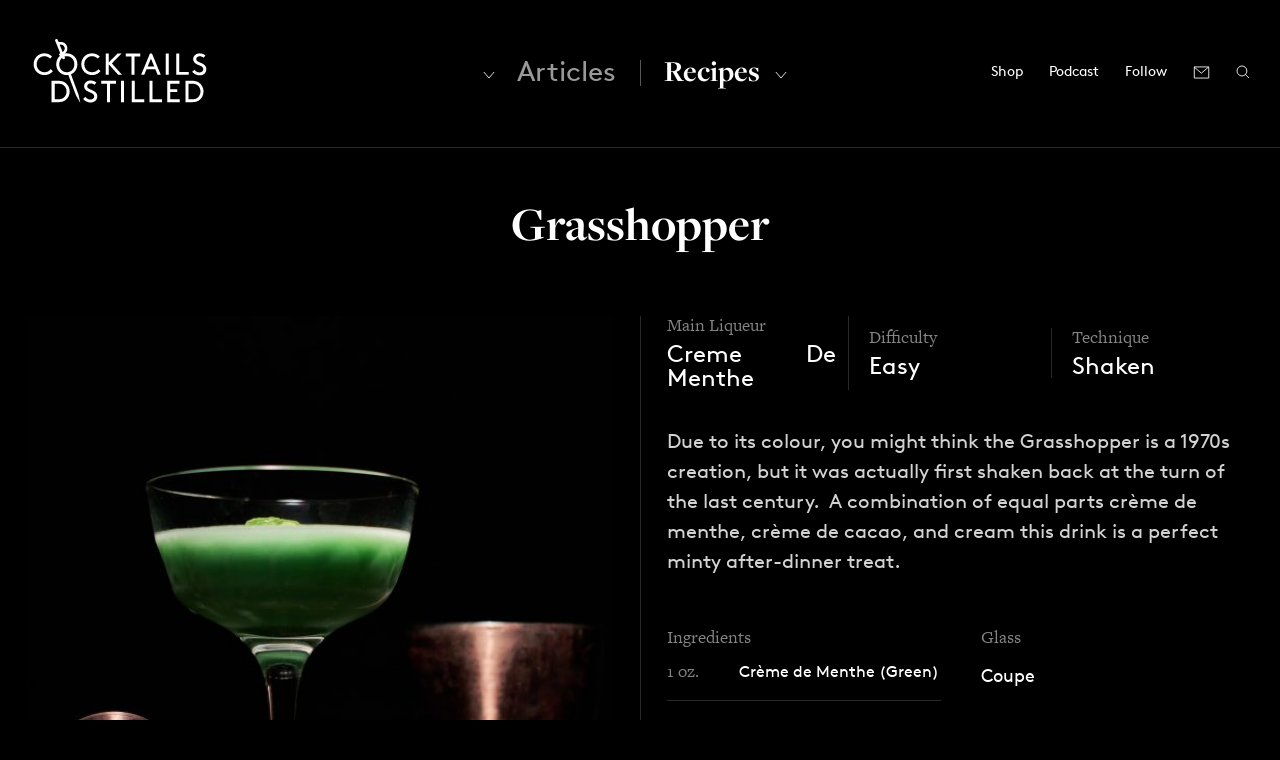

--- FILE ---
content_type: text/html; charset=UTF-8
request_url: https://cocktailsdistilled.com/recipe/grasshopper/
body_size: 21952
content:
<!DOCTYPE html>
<!--[if lt IE 7]>      <html class="no-js lt-ie9 lt-ie8 lt-ie7"> <![endif]-->
<!--[if IE 7]>         <html class="no-js lt-ie9 lt-ie8"> <![endif]-->
<!--[if IE 8]>         <html class="no-js lt-ie9"> <![endif]-->
<!--[if gt IE 8]><!--> <html class="no-js"> <!--<![endif]-->
    <head>
    	<!-- Global site tag (gtag.js) - Google Analytics -->
<script async src="https://www.googletagmanager.com/gtag/js?id=G-HN34B8B0N2"></script>
<script>
  window.dataLayer = window.dataLayer || [];
  function gtag(){dataLayer.push(arguments);}
  gtag('js', new Date());

 gtag('config', 'G-HN34B8B0N2');
</script>
    <script>
  (function(d) {
    var config = {
      kitId: 'opy1luj',
      scriptTimeout: 3000,
      async: true
    },
    h=d.documentElement,t=setTimeout(function(){h.className=h.className.replace(/\bwf-loading\b/g,"")+" wf-inactive";},config.scriptTimeout),tk=d.createElement("script"),f=false,s=d.getElementsByTagName("script")[0],a;h.className+=" wf-loading";tk.src='https://use.typekit.net/'+config.kitId+'.js';tk.async=true;tk.onload=tk.onreadystatechange=function(){a=this.readyState;if(f||a&&a!="complete"&&a!="loaded")return;f=true;clearTimeout(t);try{Typekit.load(config)}catch(e){}};s.parentNode.insertBefore(tk,s)
  })(document);
</script>
    <link rel="dns-prefetch" href="//google-analytics.com">
    <link rel="dns-prefetch" href="//fonts.googleapis.com">
    <link rel="dns-prefetch" href="//platform.twitter.com">
    <link rel="apple-touch-icon" sizes="57x57" href="https://cocktailsdistilled.com/wp-content/themes/cc/fav/apple-icon-57x57.png">
    <link rel="apple-touch-icon" sizes="60x60" href="https://cocktailsdistilled.com/wp-content/themes/cc/fav/apple-icon-60x60.png">
    <link rel="apple-touch-icon" sizes="72x72" href="https://cocktailsdistilled.com/wp-content/themes/cc/fav/apple-icon-72x72.png">
    <link rel="apple-touch-icon" sizes="76x76" href="https://cocktailsdistilled.com/wp-content/themes/cc/fav/apple-icon-76x76.png">
    <link rel="apple-touch-icon" sizes="114x114" href="https://cocktailsdistilled.com/wp-content/themes/cc/fav/apple-icon-114x114.png">
    <link rel="apple-touch-icon" sizes="120x120" href="https://cocktailsdistilled.com/wp-content/themes/cc/fav/apple-icon-120x120.png">
    <link rel="apple-touch-icon" sizes="144x144" href="https://cocktailsdistilled.com/wp-content/themes/cc/fav/apple-icon-144x144.png">
    <link rel="apple-touch-icon" sizes="152x152" href="https://cocktailsdistilled.com/wp-content/themes/cc/fav/apple-icon-152x152.png">
    <link rel="apple-touch-icon" sizes="180x180" href="https://cocktailsdistilled.com/wp-content/themes/cc/fav/apple-icon-180x180.png">
    <link rel="icon" type="image/png" sizes="192x192"  href="https://cocktailsdistilled.com/wp-content/themes/cc/fav/android-icon-192x192.png">
    <link rel="icon" type="image/png" sizes="32x32" href="https://cocktailsdistilled.com/wp-content/themes/cc/fav/favicon-32x32.png">
    <link rel="icon" type="image/png" sizes="96x96" href="https://cocktailsdistilled.com/wp-content/themes/cc/fav/favicon-96x96.png">
    <link rel="icon" type="image/png" sizes="16x16" href="https://cocktailsdistilled.com/wp-content/themes/cc/fav/favicon-16x16.png">
    <link rel="manifest" href="https://cocktailsdistilled.com/wp-content/themes/cc/fav/manifest.json">
    <meta name="msapplication-TileColor" content="#ffffff">
    <meta name="msapplication-TileImage" content="https://cocktailsdistilled.com/wp-content/themes/cc/fav/ms-icon-144x144.png">
    <meta name="theme-color" content="#ffffff">
        <meta charset="utf-8">
        <meta http-equiv="X-UA-Compatible" content="IE=edge,chrome=1">
        <title>  Grasshopper</title>
        <meta name="viewport" content="width=device-width, initial-scale=1">
        
        <link href="https://netdna.bootstrapcdn.com/font-awesome/4.0.3/css/font-awesome.css" rel="stylesheet">
<link href="https://fonts.googleapis.com/css?family=Oswald:300,400,700" rel="stylesheet" type="text/css">
<meta name='robots' content='max-image-preview:large' />
	<style>img:is([sizes="auto" i], [sizes^="auto," i]) { contain-intrinsic-size: 3000px 1500px }</style>
	<link rel='dns-prefetch' href='//www.googletagmanager.com' />
<link rel='dns-prefetch' href='//pagead2.googlesyndication.com' />
<script type="text/javascript">
/* <![CDATA[ */
window._wpemojiSettings = {"baseUrl":"https:\/\/s.w.org\/images\/core\/emoji\/16.0.1\/72x72\/","ext":".png","svgUrl":"https:\/\/s.w.org\/images\/core\/emoji\/16.0.1\/svg\/","svgExt":".svg","source":{"concatemoji":"https:\/\/cocktailsdistilled.com\/wp-includes\/js\/wp-emoji-release.min.js?ver=6.8.3"}};
/*! This file is auto-generated */
!function(s,n){var o,i,e;function c(e){try{var t={supportTests:e,timestamp:(new Date).valueOf()};sessionStorage.setItem(o,JSON.stringify(t))}catch(e){}}function p(e,t,n){e.clearRect(0,0,e.canvas.width,e.canvas.height),e.fillText(t,0,0);var t=new Uint32Array(e.getImageData(0,0,e.canvas.width,e.canvas.height).data),a=(e.clearRect(0,0,e.canvas.width,e.canvas.height),e.fillText(n,0,0),new Uint32Array(e.getImageData(0,0,e.canvas.width,e.canvas.height).data));return t.every(function(e,t){return e===a[t]})}function u(e,t){e.clearRect(0,0,e.canvas.width,e.canvas.height),e.fillText(t,0,0);for(var n=e.getImageData(16,16,1,1),a=0;a<n.data.length;a++)if(0!==n.data[a])return!1;return!0}function f(e,t,n,a){switch(t){case"flag":return n(e,"\ud83c\udff3\ufe0f\u200d\u26a7\ufe0f","\ud83c\udff3\ufe0f\u200b\u26a7\ufe0f")?!1:!n(e,"\ud83c\udde8\ud83c\uddf6","\ud83c\udde8\u200b\ud83c\uddf6")&&!n(e,"\ud83c\udff4\udb40\udc67\udb40\udc62\udb40\udc65\udb40\udc6e\udb40\udc67\udb40\udc7f","\ud83c\udff4\u200b\udb40\udc67\u200b\udb40\udc62\u200b\udb40\udc65\u200b\udb40\udc6e\u200b\udb40\udc67\u200b\udb40\udc7f");case"emoji":return!a(e,"\ud83e\udedf")}return!1}function g(e,t,n,a){var r="undefined"!=typeof WorkerGlobalScope&&self instanceof WorkerGlobalScope?new OffscreenCanvas(300,150):s.createElement("canvas"),o=r.getContext("2d",{willReadFrequently:!0}),i=(o.textBaseline="top",o.font="600 32px Arial",{});return e.forEach(function(e){i[e]=t(o,e,n,a)}),i}function t(e){var t=s.createElement("script");t.src=e,t.defer=!0,s.head.appendChild(t)}"undefined"!=typeof Promise&&(o="wpEmojiSettingsSupports",i=["flag","emoji"],n.supports={everything:!0,everythingExceptFlag:!0},e=new Promise(function(e){s.addEventListener("DOMContentLoaded",e,{once:!0})}),new Promise(function(t){var n=function(){try{var e=JSON.parse(sessionStorage.getItem(o));if("object"==typeof e&&"number"==typeof e.timestamp&&(new Date).valueOf()<e.timestamp+604800&&"object"==typeof e.supportTests)return e.supportTests}catch(e){}return null}();if(!n){if("undefined"!=typeof Worker&&"undefined"!=typeof OffscreenCanvas&&"undefined"!=typeof URL&&URL.createObjectURL&&"undefined"!=typeof Blob)try{var e="postMessage("+g.toString()+"("+[JSON.stringify(i),f.toString(),p.toString(),u.toString()].join(",")+"));",a=new Blob([e],{type:"text/javascript"}),r=new Worker(URL.createObjectURL(a),{name:"wpTestEmojiSupports"});return void(r.onmessage=function(e){c(n=e.data),r.terminate(),t(n)})}catch(e){}c(n=g(i,f,p,u))}t(n)}).then(function(e){for(var t in e)n.supports[t]=e[t],n.supports.everything=n.supports.everything&&n.supports[t],"flag"!==t&&(n.supports.everythingExceptFlag=n.supports.everythingExceptFlag&&n.supports[t]);n.supports.everythingExceptFlag=n.supports.everythingExceptFlag&&!n.supports.flag,n.DOMReady=!1,n.readyCallback=function(){n.DOMReady=!0}}).then(function(){return e}).then(function(){var e;n.supports.everything||(n.readyCallback(),(e=n.source||{}).concatemoji?t(e.concatemoji):e.wpemoji&&e.twemoji&&(t(e.twemoji),t(e.wpemoji)))}))}((window,document),window._wpemojiSettings);
/* ]]> */
</script>
<style id='wp-emoji-styles-inline-css' type='text/css'>

	img.wp-smiley, img.emoji {
		display: inline !important;
		border: none !important;
		box-shadow: none !important;
		height: 1em !important;
		width: 1em !important;
		margin: 0 0.07em !important;
		vertical-align: -0.1em !important;
		background: none !important;
		padding: 0 !important;
	}
</style>
<link rel='stylesheet' id='wp-block-library-css' href='https://cocktailsdistilled.com/wp-includes/css/dist/block-library/style.min.css?ver=6.8.3' type='text/css' media='all' />
<style id='classic-theme-styles-inline-css' type='text/css'>
/*! This file is auto-generated */
.wp-block-button__link{color:#fff;background-color:#32373c;border-radius:9999px;box-shadow:none;text-decoration:none;padding:calc(.667em + 2px) calc(1.333em + 2px);font-size:1.125em}.wp-block-file__button{background:#32373c;color:#fff;text-decoration:none}
</style>
<link rel='stylesheet' id='rmb-recipe-block-css' href='https://cocktailsdistilled.com/wp-content/plugins/recipe-block/build/recipe-block.css?ver=bbe54c36d5a1187d0051930f03b9ff57' type='text/css' media='all' />
<style id='global-styles-inline-css' type='text/css'>
:root{--wp--preset--aspect-ratio--square: 1;--wp--preset--aspect-ratio--4-3: 4/3;--wp--preset--aspect-ratio--3-4: 3/4;--wp--preset--aspect-ratio--3-2: 3/2;--wp--preset--aspect-ratio--2-3: 2/3;--wp--preset--aspect-ratio--16-9: 16/9;--wp--preset--aspect-ratio--9-16: 9/16;--wp--preset--color--black: #000000;--wp--preset--color--cyan-bluish-gray: #abb8c3;--wp--preset--color--white: #ffffff;--wp--preset--color--pale-pink: #f78da7;--wp--preset--color--vivid-red: #cf2e2e;--wp--preset--color--luminous-vivid-orange: #ff6900;--wp--preset--color--luminous-vivid-amber: #fcb900;--wp--preset--color--light-green-cyan: #7bdcb5;--wp--preset--color--vivid-green-cyan: #00d084;--wp--preset--color--pale-cyan-blue: #8ed1fc;--wp--preset--color--vivid-cyan-blue: #0693e3;--wp--preset--color--vivid-purple: #9b51e0;--wp--preset--gradient--vivid-cyan-blue-to-vivid-purple: linear-gradient(135deg,rgba(6,147,227,1) 0%,rgb(155,81,224) 100%);--wp--preset--gradient--light-green-cyan-to-vivid-green-cyan: linear-gradient(135deg,rgb(122,220,180) 0%,rgb(0,208,130) 100%);--wp--preset--gradient--luminous-vivid-amber-to-luminous-vivid-orange: linear-gradient(135deg,rgba(252,185,0,1) 0%,rgba(255,105,0,1) 100%);--wp--preset--gradient--luminous-vivid-orange-to-vivid-red: linear-gradient(135deg,rgba(255,105,0,1) 0%,rgb(207,46,46) 100%);--wp--preset--gradient--very-light-gray-to-cyan-bluish-gray: linear-gradient(135deg,rgb(238,238,238) 0%,rgb(169,184,195) 100%);--wp--preset--gradient--cool-to-warm-spectrum: linear-gradient(135deg,rgb(74,234,220) 0%,rgb(151,120,209) 20%,rgb(207,42,186) 40%,rgb(238,44,130) 60%,rgb(251,105,98) 80%,rgb(254,248,76) 100%);--wp--preset--gradient--blush-light-purple: linear-gradient(135deg,rgb(255,206,236) 0%,rgb(152,150,240) 100%);--wp--preset--gradient--blush-bordeaux: linear-gradient(135deg,rgb(254,205,165) 0%,rgb(254,45,45) 50%,rgb(107,0,62) 100%);--wp--preset--gradient--luminous-dusk: linear-gradient(135deg,rgb(255,203,112) 0%,rgb(199,81,192) 50%,rgb(65,88,208) 100%);--wp--preset--gradient--pale-ocean: linear-gradient(135deg,rgb(255,245,203) 0%,rgb(182,227,212) 50%,rgb(51,167,181) 100%);--wp--preset--gradient--electric-grass: linear-gradient(135deg,rgb(202,248,128) 0%,rgb(113,206,126) 100%);--wp--preset--gradient--midnight: linear-gradient(135deg,rgb(2,3,129) 0%,rgb(40,116,252) 100%);--wp--preset--font-size--small: 13px;--wp--preset--font-size--medium: 20px;--wp--preset--font-size--large: 36px;--wp--preset--font-size--x-large: 42px;--wp--preset--spacing--20: 0.44rem;--wp--preset--spacing--30: 0.67rem;--wp--preset--spacing--40: 1rem;--wp--preset--spacing--50: 1.5rem;--wp--preset--spacing--60: 2.25rem;--wp--preset--spacing--70: 3.38rem;--wp--preset--spacing--80: 5.06rem;--wp--preset--shadow--natural: 6px 6px 9px rgba(0, 0, 0, 0.2);--wp--preset--shadow--deep: 12px 12px 50px rgba(0, 0, 0, 0.4);--wp--preset--shadow--sharp: 6px 6px 0px rgba(0, 0, 0, 0.2);--wp--preset--shadow--outlined: 6px 6px 0px -3px rgba(255, 255, 255, 1), 6px 6px rgba(0, 0, 0, 1);--wp--preset--shadow--crisp: 6px 6px 0px rgba(0, 0, 0, 1);}:where(.is-layout-flex){gap: 0.5em;}:where(.is-layout-grid){gap: 0.5em;}body .is-layout-flex{display: flex;}.is-layout-flex{flex-wrap: wrap;align-items: center;}.is-layout-flex > :is(*, div){margin: 0;}body .is-layout-grid{display: grid;}.is-layout-grid > :is(*, div){margin: 0;}:where(.wp-block-columns.is-layout-flex){gap: 2em;}:where(.wp-block-columns.is-layout-grid){gap: 2em;}:where(.wp-block-post-template.is-layout-flex){gap: 1.25em;}:where(.wp-block-post-template.is-layout-grid){gap: 1.25em;}.has-black-color{color: var(--wp--preset--color--black) !important;}.has-cyan-bluish-gray-color{color: var(--wp--preset--color--cyan-bluish-gray) !important;}.has-white-color{color: var(--wp--preset--color--white) !important;}.has-pale-pink-color{color: var(--wp--preset--color--pale-pink) !important;}.has-vivid-red-color{color: var(--wp--preset--color--vivid-red) !important;}.has-luminous-vivid-orange-color{color: var(--wp--preset--color--luminous-vivid-orange) !important;}.has-luminous-vivid-amber-color{color: var(--wp--preset--color--luminous-vivid-amber) !important;}.has-light-green-cyan-color{color: var(--wp--preset--color--light-green-cyan) !important;}.has-vivid-green-cyan-color{color: var(--wp--preset--color--vivid-green-cyan) !important;}.has-pale-cyan-blue-color{color: var(--wp--preset--color--pale-cyan-blue) !important;}.has-vivid-cyan-blue-color{color: var(--wp--preset--color--vivid-cyan-blue) !important;}.has-vivid-purple-color{color: var(--wp--preset--color--vivid-purple) !important;}.has-black-background-color{background-color: var(--wp--preset--color--black) !important;}.has-cyan-bluish-gray-background-color{background-color: var(--wp--preset--color--cyan-bluish-gray) !important;}.has-white-background-color{background-color: var(--wp--preset--color--white) !important;}.has-pale-pink-background-color{background-color: var(--wp--preset--color--pale-pink) !important;}.has-vivid-red-background-color{background-color: var(--wp--preset--color--vivid-red) !important;}.has-luminous-vivid-orange-background-color{background-color: var(--wp--preset--color--luminous-vivid-orange) !important;}.has-luminous-vivid-amber-background-color{background-color: var(--wp--preset--color--luminous-vivid-amber) !important;}.has-light-green-cyan-background-color{background-color: var(--wp--preset--color--light-green-cyan) !important;}.has-vivid-green-cyan-background-color{background-color: var(--wp--preset--color--vivid-green-cyan) !important;}.has-pale-cyan-blue-background-color{background-color: var(--wp--preset--color--pale-cyan-blue) !important;}.has-vivid-cyan-blue-background-color{background-color: var(--wp--preset--color--vivid-cyan-blue) !important;}.has-vivid-purple-background-color{background-color: var(--wp--preset--color--vivid-purple) !important;}.has-black-border-color{border-color: var(--wp--preset--color--black) !important;}.has-cyan-bluish-gray-border-color{border-color: var(--wp--preset--color--cyan-bluish-gray) !important;}.has-white-border-color{border-color: var(--wp--preset--color--white) !important;}.has-pale-pink-border-color{border-color: var(--wp--preset--color--pale-pink) !important;}.has-vivid-red-border-color{border-color: var(--wp--preset--color--vivid-red) !important;}.has-luminous-vivid-orange-border-color{border-color: var(--wp--preset--color--luminous-vivid-orange) !important;}.has-luminous-vivid-amber-border-color{border-color: var(--wp--preset--color--luminous-vivid-amber) !important;}.has-light-green-cyan-border-color{border-color: var(--wp--preset--color--light-green-cyan) !important;}.has-vivid-green-cyan-border-color{border-color: var(--wp--preset--color--vivid-green-cyan) !important;}.has-pale-cyan-blue-border-color{border-color: var(--wp--preset--color--pale-cyan-blue) !important;}.has-vivid-cyan-blue-border-color{border-color: var(--wp--preset--color--vivid-cyan-blue) !important;}.has-vivid-purple-border-color{border-color: var(--wp--preset--color--vivid-purple) !important;}.has-vivid-cyan-blue-to-vivid-purple-gradient-background{background: var(--wp--preset--gradient--vivid-cyan-blue-to-vivid-purple) !important;}.has-light-green-cyan-to-vivid-green-cyan-gradient-background{background: var(--wp--preset--gradient--light-green-cyan-to-vivid-green-cyan) !important;}.has-luminous-vivid-amber-to-luminous-vivid-orange-gradient-background{background: var(--wp--preset--gradient--luminous-vivid-amber-to-luminous-vivid-orange) !important;}.has-luminous-vivid-orange-to-vivid-red-gradient-background{background: var(--wp--preset--gradient--luminous-vivid-orange-to-vivid-red) !important;}.has-very-light-gray-to-cyan-bluish-gray-gradient-background{background: var(--wp--preset--gradient--very-light-gray-to-cyan-bluish-gray) !important;}.has-cool-to-warm-spectrum-gradient-background{background: var(--wp--preset--gradient--cool-to-warm-spectrum) !important;}.has-blush-light-purple-gradient-background{background: var(--wp--preset--gradient--blush-light-purple) !important;}.has-blush-bordeaux-gradient-background{background: var(--wp--preset--gradient--blush-bordeaux) !important;}.has-luminous-dusk-gradient-background{background: var(--wp--preset--gradient--luminous-dusk) !important;}.has-pale-ocean-gradient-background{background: var(--wp--preset--gradient--pale-ocean) !important;}.has-electric-grass-gradient-background{background: var(--wp--preset--gradient--electric-grass) !important;}.has-midnight-gradient-background{background: var(--wp--preset--gradient--midnight) !important;}.has-small-font-size{font-size: var(--wp--preset--font-size--small) !important;}.has-medium-font-size{font-size: var(--wp--preset--font-size--medium) !important;}.has-large-font-size{font-size: var(--wp--preset--font-size--large) !important;}.has-x-large-font-size{font-size: var(--wp--preset--font-size--x-large) !important;}
:where(.wp-block-post-template.is-layout-flex){gap: 1.25em;}:where(.wp-block-post-template.is-layout-grid){gap: 1.25em;}
:where(.wp-block-columns.is-layout-flex){gap: 2em;}:where(.wp-block-columns.is-layout-grid){gap: 2em;}
:root :where(.wp-block-pullquote){font-size: 1.5em;line-height: 1.6;}
</style>
<link rel='stylesheet' id='wp-components-css' href='https://cocktailsdistilled.com/wp-includes/css/dist/components/style.min.css?ver=6.8.3' type='text/css' media='all' />
<link rel='stylesheet' id='godaddy-styles-css' href='https://cocktailsdistilled.com/wp-content/mu-plugins/vendor/wpex/godaddy-launch/includes/Dependencies/GoDaddy/Styles/build/latest.css?ver=2.0.2' type='text/css' media='all' />
<link rel='stylesheet' id='player-buttons-css' href='https://cocktailsdistilled.com/wp-content/plugins/simple-podcast-press/responsive_audio_player/css/player-buttons.css?ver=7.4' type='text/css' media='all' />
<link rel='stylesheet' id='bar-ui-css' href='https://cocktailsdistilled.com/wp-content/plugins/simple-podcast-press/responsive_audio_player/css/bar-ui.css?ver=7.4' type='text/css' media='all' />
<link rel='stylesheet' id='popover-css-css' href='https://cocktailsdistilled.com/wp-content/plugins/simple-podcast-press/responsive_audio_player/css/jquery.webui-popover.min.css?ver=7.4' type='text/css' media='all' />
<link rel='stylesheet' id='jquery-reveal-css-css' href='https://cocktailsdistilled.com/wp-content/plugins/simple-podcast-press/responsive_audio_player/css/reveal.css?ver=7.4' type='text/css' media='all' />
<link rel='stylesheet' id='spp-clickable-tweet-css' href='https://cocktailsdistilled.com/wp-content/plugins/simple-podcast-press/responsive_audio_player/css/spp-tweet-styles.css?ver=7.4' type='text/css' media='all' />
<link rel='stylesheet' id='spp-clammr-css' href='https://cocktailsdistilled.com/wp-content/plugins/simple-podcast-press/responsive_audio_player/css/spp-clammr-styles.css?ver=7.4' type='text/css' media='all' />
<link rel='stylesheet' id='exsite_gallery-css' href='https://cocktailsdistilled.com/wp-content/themes/cc/_inc/exsite-gallery/exsite-gallery.css?ver=2.0' type='text/css' media='all' />
<link rel='stylesheet' id='slick-css' href='https://cocktailsdistilled.com/wp-content/themes/cc/slick.css?ver=2.0' type='text/css' media='all' />
<link rel='stylesheet' id='exsite_styles-css' href='https://cocktailsdistilled.com/wp-content/themes/cc/style.css?ver=1726641174' type='text/css' media='all' />
<script type="text/javascript" src="https://cocktailsdistilled.com/wp-includes/js/jquery/jquery.min.js?ver=3.7.1" id="jquery-core-js"></script>
<script type="text/javascript" src="https://cocktailsdistilled.com/wp-includes/js/jquery/jquery-migrate.min.js?ver=3.4.1" id="jquery-migrate-js"></script>
<script type="text/javascript" src="https://cocktailsdistilled.com/wp-content/plugins/simple-podcast-press/responsive_audio_player/js/soundmanager2.js?ver=6.8.3" id="soundmanager2-js-js"></script>
<script type="text/javascript" src="https://cocktailsdistilled.com/wp-content/plugins/simple-podcast-press/responsive_audio_player/js/bar-ui.js?ver=6.8.3" id="resp-player-js-js"></script>
<script type="text/javascript" src="https://cocktailsdistilled.com/wp-content/plugins/simple-podcast-press/responsive_audio_player/js/sm_timestamp.js?ver=6.8.3" id="sm-timestamp-js-js"></script>
<script type="text/javascript" src="https://cocktailsdistilled.com/wp-content/plugins/simple-podcast-press/responsive_audio_player/js/transcript.js?ver=6.8.3" id="transcript-js-js"></script>
<script type="text/javascript" src="https://cocktailsdistilled.com/wp-content/plugins/simple-podcast-press/responsive_audio_player/js/jquery.webui-popover.min.js?ver=6.8.3" id="popover-js-js"></script>
<script type="text/javascript" src="https://cocktailsdistilled.com/wp-content/plugins/simple-podcast-press/responsive_audio_player/js/clammrit.js?ver=6.8.3" id="clammrit-js-js"></script>
<script type="text/javascript" src="https://cocktailsdistilled.com/wp-content/plugins/simple-podcast-press/responsive_audio_player/js/jquery.reveal.js?ver=6.8.3" id="jquery-reveal-js"></script>
<script type="text/javascript" src="https://cocktailsdistilled.com/wp-content/plugins/simple-podcast-press/responsive_audio_player/js/rotator.js?ver=6.8.3" id="rotator-js"></script>
<script type="text/javascript" src="https://cocktailsdistilled.com/wp-content/themes/cc/js/vendor/modernizr-2.6.2.min.js?ver=1.0" id="modernizr-js"></script>
<script type="text/javascript" src="https://cocktailsdistilled.com/wp-content/themes/cc/js/vendor/slick.js?ver=1.0" id="slick-js"></script>
<link rel="https://api.w.org/" href="https://cocktailsdistilled.com/wp-json/" /><link rel="EditURI" type="application/rsd+xml" title="RSD" href="https://cocktailsdistilled.com/xmlrpc.php?rsd" />
<meta name="generator" content="WordPress 6.8.3" />
<link rel="canonical" href="https://cocktailsdistilled.com/recipe/grasshopper/" />
<link rel='shortlink' href='https://cocktailsdistilled.com/?p=9480' />
<link rel="alternate" title="oEmbed (JSON)" type="application/json+oembed" href="https://cocktailsdistilled.com/wp-json/oembed/1.0/embed?url=https%3A%2F%2Fcocktailsdistilled.com%2Frecipe%2Fgrasshopper%2F" />
<link rel="alternate" title="oEmbed (XML)" type="text/xml+oembed" href="https://cocktailsdistilled.com/wp-json/oembed/1.0/embed?url=https%3A%2F%2Fcocktailsdistilled.com%2Frecipe%2Fgrasshopper%2F&#038;format=xml" />
        <style type="text/css" id="admin-menu-logo-css">
            .asenha-admin-logo .ab-item, 
            .asenha-admin-logo a {
                line-height: 28px !important;
                display flex;
                align-items: center;
            }

            .asenha-admin-logo img {
                vertical-align: middle;
                height: 20px !important;
            }
        </style>
        <meta name="generator" content="Site Kit by Google 1.151.0" /><!-- Stream WordPress user activity plugin v4.1.1 -->
	<script type="text/javascript">
		var ajaxurl = 'https://cocktailsdistilled.com/wp-admin/admin-ajax.php';
	</script>

<!-- Google AdSense meta tags added by Site Kit -->
<meta name="google-adsense-platform-account" content="ca-host-pub-2644536267352236">
<meta name="google-adsense-platform-domain" content="sitekit.withgoogle.com">
<!-- End Google AdSense meta tags added by Site Kit -->

<!-- Google AdSense snippet added by Site Kit -->
<script type="text/javascript" async="async" src="https://pagead2.googlesyndication.com/pagead/js/adsbygoogle.js?client=ca-pub-3435861347977540&amp;host=ca-host-pub-2644536267352236" crossorigin="anonymous"></script>

<!-- End Google AdSense snippet added by Site Kit -->
        
        <meta name="p:domain_verify" content="44fe185a110647e3deb1f9ee51db3556" />
    </head>
<body class="wp-singular recipe-template-default single single-recipe postid-9480 wp-theme-cc recipes-header">
	
<svg xmlns="http://www.w3.org/2000/svg" xmlns:xlink="http://www.w3.org/1999/xlink" style="display:none"><defs><path id="a" d="M0 0h22v23H0z"/><path id="a" d="M0 0h23v23H0z"/></defs><symbol id="apple-podcasts" viewbox="0 0 22 23"><g fill="none" fill-rule="evenodd"><mask id="b" fill="#fff"><use xlink:href="#a"/></mask><path d="M15.704 20.71l.29-2.296c2.48-1.612 4.12-4.388 4.12-7.536 0-4.97-4.088-9.013-9.114-9.013-5.026 0-9.114 4.043-9.114 9.013 0 3.148 1.64 5.924 4.12 7.536l.29 2.296C2.577 18.963 0 15.213 0 10.878 0 4.88 4.935 0 11 0s11 4.88 11 10.878c0 4.335-2.577 8.085-6.296 9.832M11 5.595c-2.946 0-5.343 2.37-5.343 5.283 0 1.05.313 2.03.849 2.853a5.122 5.122 0 0 0-.696 2.118 7.083 7.083 0 0 1-2.039-4.97c0-3.942 3.243-7.15 7.229-7.15s7.229 3.208 7.229 7.15c0 1.929-.778 3.682-2.039 4.97a5.123 5.123 0 0 0-.696-2.118 5.21 5.21 0 0 0 .849-2.853c0-2.913-2.397-5.283-5.343-5.283m3.304 11.16l-.583 4.612A1.879 1.879 0 0 1 11.85 23h-1.7c-.95 0-1.753-.7-1.87-1.634l-.584-4.611c-.248-1.965 1.301-3.7 3.304-3.7-1.56 0-2.829-1.256-2.829-2.798 0-1.543 1.27-2.798 2.829-2.798 1.56 0 2.829 1.255 2.829 2.798 0 1.542-1.27 2.797-2.829 2.797 2.003 0 3.552 1.736 3.304 3.701" fill="#FFF" mask="url(#b)"/></g></symbol><symbol id="arrow-down" viewbox="462 34 14 9"><path stroke="#FFF" fill="none" d="M463 35l6 7 6-7"/></symbol><symbol id="arrow-left" viewbox="558 806 9 13"><path stroke="#FFF" fill="none" d="M566.5 818.5l-7-6 7-6"/></symbol><symbol id="arrow-right" viewbox="569 19 8 12"><path fill="none" d="M570 30l6-5-6-5"/></symbol><symbol id="close" viewbox="-1 4 11 11"><g fill="none" fill-rule="evenodd" stroke-linecap="square" stroke="#FFF"><path d="M.5 5.5l7.517 7.517M8.5 5.5L.983 13.017"/></g></symbol><symbol id="fb" viewbox="0 1 13 27"><path d="M8.159 10.02l4.077.11-.366 4.561-3.596-.097.335 13.234-5.38-.145-.334-13.234-2.69-.073-.116-4.574 2.69.072-.07-2.733c-.049-1.956.367-3.422 1.248-4.394.88-.974 2.358-1.431 4.435-1.375l3.568.096.115 4.546-2.237-.06c-.417-.012-.745.016-.988.088-.242.07-.42.19-.528.36-.11.17-.172.348-.185.54l-.036.805.058 2.273" fill="#FFF" fill-rule="evenodd"/></symbol><symbol id="google-podcasts" viewbox="0 0 23 22"><g fill="#FFF" fill-rule="evenodd"><path d="M11.5 4c-.828 0-1.5-.597-1.5-1.333V1.333C10 .597 10.672 0 11.5 0S13 .597 13 1.333v1.334C13 3.403 12.328 4 11.5 4M11.5 22c-.828 0-1.5-.597-1.5-1.333v-1.334c0-.736.672-1.333 1.5-1.333s1.5.597 1.5 1.333v1.334c0 .736-.672 1.333-1.5 1.333M11.5 17c-.828 0-1.5-.636-1.5-1.42V7.42c0-.784.672-1.42 1.5-1.42s1.5.636 1.5 1.42v8.16c0 .784-.672 1.42-1.5 1.42M6.5 12c-.828 0-1.5-.652-1.5-1.455v-5.09C5 4.652 5.672 4 6.5 4S8 4.652 8 5.455v5.09C8 11.348 7.328 12 6.5 12M6.5 18c-.828 0-1.5-.597-1.5-1.333v-1.334C5 14.597 5.672 14 6.5 14s1.5.597 1.5 1.333v1.334C8 17.403 7.328 18 6.5 18M16.5 18c-.828 0-1.5-.652-1.5-1.455v-5.09c0-.803.672-1.455 1.5-1.455s1.5.652 1.5 1.455v5.09c0 .803-.672 1.455-1.5 1.455M16.5 9c-.828 0-1.5-.597-1.5-1.333V6.333C15 5.597 15.672 5 16.5 5s1.5.597 1.5 1.333v1.334C18 8.403 17.328 9 16.5 9M21.5 13c-.828 0-1.5-.597-1.5-1.333v-1.334C20 9.597 20.672 9 21.5 9s1.5.597 1.5 1.333v1.334c0 .736-.672 1.333-1.5 1.333M1.5 13C.672 13 0 12.403 0 11.667v-1.334C0 9.597.672 9 1.5 9S3 9.597 3 10.333v1.334C3 12.403 2.328 13 1.5 13"/></g></symbol><symbol id="ig" viewbox="0 0 28 30"><path fill="#FFF" d="M14 1.654c-3.598 0-4.049.016-5.461.08-1.41.064-2.373.291-3.217.62a6.507 6.507 0 0 0-2.346 1.54 6.54 6.54 0 0 0-1.527 2.364c-.328.848-.551 1.819-.615 3.239C.77 10.921.754 11.375.754 15c0 3.624.016 4.078.08 5.502.064 1.42.287 2.391.615 3.24.338.877.791 1.621 1.527 2.363s1.475 1.198 2.346 1.539c.844.33 1.807.556 3.217.621 1.412.064 1.863.08 5.461.08s4.049-.016 5.461-.08c1.41-.065 2.373-.291 3.217-.621.871-.341 1.609-.797 2.346-1.539s1.189-1.486 1.527-2.363c.328-.85.551-1.82.615-3.24.064-1.424.08-1.878.08-5.502 0-3.625-.016-4.079-.08-5.503-.064-1.42-.287-2.391-.615-3.239a6.529 6.529 0 0 0-1.527-2.363 6.498 6.498 0 0 0-2.346-1.54c-.844-.329-1.807-.556-3.217-.62-1.412-.065-1.863-.081-5.461-.081m0 2.405c3.537 0 3.955.014 5.354.078 1.291.06 1.992.276 2.459.459a4.087 4.087 0 0 1 1.523.999c.463.467.75.911.99 1.534.182.471.396 1.177.457 2.479.062 1.407.076 1.829.076 5.393 0 3.562-.014 3.985-.076 5.393-.061 1.301-.275 2.008-.457 2.479a4.14 4.14 0 0 1-.99 1.533 4.095 4.095 0 0 1-1.523.999c-.467.183-1.168.4-2.459.46-1.397.062-1.817.075-5.354.075s-3.955-.014-5.354-.077c-1.291-.06-1.992-.277-2.459-.46a4.103 4.103 0 0 1-1.523-.999 4.14 4.14 0 0 1-.99-1.533c-.182-.471-.396-1.178-.457-2.479-.063-1.407-.076-1.83-.076-5.392 0-3.563.014-3.985.076-5.393.06-1.301.275-2.007.457-2.478.24-.623.527-1.067.99-1.534a4.107 4.107 0 0 1 1.524-.999c.467-.183 1.168-.399 2.459-.459 1.398-.065 1.816-.078 5.353-.078"/><path fill="#FFF" d="M14 19.448c-2.439 0-4.416-1.991-4.416-4.448s1.977-4.448 4.416-4.448 4.416 1.991 4.416 4.448-1.977 4.448-4.416 4.448m0-11.302c-3.756 0-6.803 3.068-6.803 6.854s3.047 6.853 6.803 6.853 6.803-3.067 6.803-6.853S17.756 8.146 14 8.146M22.66 7.876c0 .885-.711 1.602-1.59 1.602-.877 0-1.588-.717-1.588-1.602s.711-1.602 1.588-1.602c.879 0 1.59.717 1.59 1.602"/></symbol><symbol id="link" viewbox="0 0 14 14"><path d="M10.936 7.861l1.953-1.865a3.383 3.383 0 0 0 0-4.935c-1.425-1.36-3.743-1.36-5.168 0L4.902 3.753a3.383 3.383 0 0 0 0 4.935c.21.2.441.371.685.513L7.096 7.76a1.669 1.669 0 0 1-.784-.418 1.538 1.538 0 0 1 0-2.243L9.13 2.407a1.719 1.719 0 0 1 2.349 0 1.538 1.538 0 0 1 0 2.243l-.829.791c.342.767.436 1.61.285 2.42"/><path d="M3.04 5.44L1.076 7.296a3.34 3.34 0 0 0 0 4.91c1.434 1.355 3.767 1.355 5.2 0l2.836-2.678a3.341 3.341 0 0 0 0-4.91c-.211-.2-.443-.37-.688-.511L6.904 5.54c.29.065.564.203.79.416a1.519 1.519 0 0 1 0 2.232l-2.837 2.678a1.744 1.744 0 0 1-2.364 0 1.519 1.519 0 0 1 0-2.232l.834-.787A4.035 4.035 0 0 1 3.04 5.44"/></symbol><symbol id="logo-main" viewbox="0 0 291 107.84"><style>.st0{display:none}.st1{display:inline;fill:#fff}.st2{font-family:'Brown-Regular'}.st3{font-size:76.334px}.st4{letter-spacing:15}.st5{display:inline}.st6{font-family:'BodoniSvtyTwoOSITCTT-Book'}.st7{font-size:60.5061px}.st8{font-size:76.3341px}.st9{font-size:76.3336px}.st10{font-size:76.3338px}.st11{font-size:76.3343px}.st12{fill:#fff}.st13{font-family:'Futura-MediumItalic'}.st14{font-size:69.1936px}.st15{letter-spacing:6}.st16{font-size:69.1937px}.st17{display:inline;stroke:#000}.st17,.st18,.st19,.st20{fill:none;stroke-width:6.0685;stroke-linecap:round;stroke-miterlimit:10}.st18{display:inline;stroke:#231f20}.st19,.st20{stroke:#000}.st20{fill:#fff;stroke:#231f20}.st21{display:inline;fill:#231f20}.st22{font-size:82.0745px}.st23{letter-spacing:8}.st24{display:inline}.st24,.st25{fill:none;stroke:#231f20;stroke-width:7.1982;stroke-linecap:round;stroke-miterlimit:10}.st26{fill:#231f20}</style><g id="Guides" class="st0"><text transform="rotate(-14.637 281.587 308.693)" class="st1 st2 st3 st4">C</text></g><g id="_x31_" class="st0"><text transform="rotate(-9.021 635.447 -1947.792)" class="st5 st2 st3 st4">L</text><g class="st5"><text transform="translate(36.17 131.375)" class="st6 st7">Collective</text></g><text transform="rotate(-14.637 281.587 308.693)" class="st5 st2 st3 st4">C</text><text transform="rotate(9.599 -458.132 -77.88)" class="st5 st2 st8 st4">O</text><text transform="rotate(16.784 -141.953 143.574)" class="st5 st2 st9 st4">C</text><text transform="rotate(-7.62 536.337 -778.8)" class="st5 st2 st10 st4">K</text><text transform="rotate(8.959 -397.88 1047.086)" class="st5 st2 st11 st4">T</text><text transform="rotate(-16.178 358.9 -737.527)" class="st5 st2 st10 st4">A</text><text transform="matrix(1 .00463 -.00463 1 275.223 95.19)" class="st5 st2 st8 st4">I</text></g><g id="_x31_B" class="st0"><path class="st5" d="M-366.74-316.16h1024v768h-1024z"/><text transform="rotate(-9.021 635.447 -1947.792)" class="st1 st2 st3 st4">L</text><g class="st5"><text transform="translate(36.17 131.375)" class="st12 st6 st7">Collective</text></g><text transform="rotate(-14.637 281.587 308.693)" class="st1 st2 st3 st4">C</text><text transform="rotate(9.599 -458.132 -77.88)" class="st1 st2 st8 st4">O</text><text transform="rotate(16.784 -141.953 143.574)" class="st1 st2 st9 st4">C</text><text transform="rotate(-7.62 536.337 -778.8)" class="st1 st2 st10 st4">K</text><text transform="rotate(8.959 -397.88 1047.086)" class="st1 st2 st11 st4">T</text><text transform="rotate(-16.178 358.9 -737.527)" class="st1 st2 st10 st4">A</text><text transform="matrix(1 .00463 -.00463 1 275.223 95.19)" class="st1 st2 st8 st4">I</text></g><g id="_x32_" class="st0"><text transform="rotate(-7.591 614.272 516.893)" class="st5 st13 st14 st15">COCKTAIL</text><text transform="rotate(-7.418 1124.424 573.302)" class="st5 st13 st16 st15">COLLECTIVE</text><path class="st17" d="M15.18 136.78l.34 9.34M15.46 73.03l.11 24.07"/><path class="st5" d="M12.51 146.71l3.27 15.55 2.75-15.42z"/><g class="st5"><path class="st19" d="M16.15 11.03L16.24 32"/></g><path class="st5" d="M19.21 13.48C19.21 6.56 22 7.71 22 3.29c0-5.66-11.17-5.83-11.17 0 0 4.01 2.34 3.38 2.34 10.19"/><ellipse class="st5" cx="16.24" cy="-3.56" rx="6.45" ry="5.85"/></g><g id="_x32__copy" class="st0"><text transform="rotate(-7.591 616.272 486.745)" class="st5 st13 st14 st15">COCKTAIL</text><text transform="rotate(-7.418 1132.112 720.955)" class="st5 st13 st16 st15">COLLECTIVE</text><g class="st5"><path class="st19" d="M-10.75 139.68l-3.5 8.67M13.75 73.34L3.54 100.25"/><path d="M-17.24 147.66l-3.34 15.53 8.79-12.96z"/><path class="st19" d="M33.89 12.3l-6.57 19.91"/><path d="M36.02 15.6c2.19-6.56 4.47-4.59 5.87-8.78 1.79-5.37-8.74-9.07-10.59-3.54-1.27 3.8 1.14 3.95-1.02 10.41"/><path d="M44.72.53c-1.02 3.07-4.59 4.63-7.97 3.5S31.46-.5 32.49-3.56c1.02-3.06 4.59-4.63 7.97-3.5 3.37 1.13 5.28 4.53 4.26 7.59z"/></g></g><g id="_x32_B" class="st0"><path class="st5" d="M-367.74-315.16h1024v768h-1024z"/><g class="st5"><path class="st12" d="M-21.53 32.28l.08 8.51c-5.09-3.96-10.75-5.52-16.95-4.69-5.47.73-9.63 3.26-12.49 7.59-2.88 4.31-3.9 9.58-3.08 15.78.77 5.8 3.01 10.12 6.7 12.95 3.67 2.8 8.46 3.81 14.38 3.03 4.93-.66 9.09-2.76 12.45-6.29l.1 9.22c-4.52 2.4-8.84 3.87-12.94 4.42-7.5 1-13.86-.57-19.07-4.72-5.2-4.1-8.33-10.07-9.37-17.91-1.06-7.99.48-14.95 4.65-20.87 4.19-5.92 9.98-9.37 17.37-10.36 5.83-.78 11.89.34 18.17 3.34zM44.38 44.08c.79 5.89-.06 11.45-2.55 16.67-1.98 4.1-4.82 7.45-8.55 10.03-3.72 2.59-8.01 4.2-12.85 4.85-7.75 1.03-14.39-.59-19.94-4.88-5.55-4.3-8.85-10.39-9.9-18.25-1.04-7.84.68-14.66 5.18-20.46 4.52-5.83 10.74-9.27 18.67-10.33 7.93-1.06 14.64.47 20.14 4.58 5.5 4.1 8.77 10.02 9.8 17.79zm-7.71.96c-.75-5.65-3.03-9.95-6.83-12.9-3.8-2.92-8.52-4.01-14.17-3.26-5.67.77-10.18 3.3-13.54 7.61-3.31 4.3-4.59 9.3-3.83 15 .75 5.63 3.14 10.05 7.18 13.26 4.04 3.19 8.77 4.42 14.19 3.7 5.65-.75 10.09-3.35 13.31-7.81 3.26-4.41 4.49-9.61 3.69-15.6zM97.43 16.43l.08 8.51c-5.09-3.96-10.75-5.52-16.95-4.69-5.47.73-9.63 3.26-12.49 7.59-2.88 4.32-3.9 9.58-3.08 15.78.77 5.8 3.01 10.12 6.7 12.95 3.67 2.81 8.46 3.81 14.38 3.03 4.93-.66 9.09-2.76 12.45-6.29l.1 9.22c-4.52 2.4-8.84 3.87-12.94 4.42-7.5 1-13.86-.57-19.07-4.72-5.2-4.1-8.33-10.07-9.37-17.91-1.06-7.99.48-14.95 4.65-20.87 4.19-5.92 9.98-9.37 17.37-10.36 5.83-.78 11.88.34 18.17 3.34zM120.35 8.67L120.6 31l17.97-24.75 9.68-1.29-20.91 27.26 25.39 24.77-9.24 1.23-22.86-22.62.28 25.63-7.67 1.02-.53-52.56 7.64-1.02zM179.18 8.1l.45 45.31-7.67 1.02-.45-45.31-12.36 1.65-.08-7.25 31.85-4.24.08 7.24-11.82 1.58zM208.55 37.18l-4.68 13-8.34 1.11 21.22-59.2 25.23 53.01-8 1.07-5.37-11.66-20.06 2.67zm2.44-7.08l14.6-1.95-8.01-17.65-6.59 19.6zM261.17-10.09l.53 52.56-7.67 1.02-.53-52.55 7.67-1.03zM286.77-13.5l.48 45.3 14.63-1.95.08 7.25-22.3 2.97-.53-52.56 7.64-1.01z"/></g><g class="st5"><path class="st12" d="M-22.99 96.65l.05 8.51c-5.08-3.97-10.73-5.55-16.94-4.75-5.47.71-9.64 3.23-12.51 7.56-2.89 4.31-3.93 9.56-3.13 15.77.76 5.81 2.98 10.13 6.66 12.97 3.66 2.82 8.45 3.84 14.37 3.07 4.94-.64 9.09-2.73 12.47-6.26l.08 9.22c-4.53 2.38-8.85 3.84-12.96 4.38-7.5.98-13.86-.62-19.05-4.78-5.19-4.12-8.3-10.09-9.32-17.93-1.04-8 .53-14.95 4.71-20.85 4.21-5.91 10-9.34 17.4-10.31 5.84-.75 11.89.38 18.17 3.4zM42.88 108.65c.77 5.9-.1 11.45-2.6 16.66-1.99 4.1-4.85 7.43-8.58 10.01-3.73 2.58-8.02 4.18-12.87 4.81-7.75 1.01-14.39-.64-19.93-4.94-5.54-4.32-8.82-10.41-9.84-18.28-1.02-7.84.73-14.65 5.24-20.44C-1.16 90.66 5.07 87.23 13 86.2c7.93-1.03 14.64.51 20.13 4.64 5.49 4.11 8.74 10.04 9.75 17.81zm-7.71.94c-.74-5.65-3-9.95-6.79-12.92-3.79-2.93-8.51-4.04-14.16-3.3-5.67.74-10.2 3.26-13.57 7.56-3.32 4.29-4.62 9.29-3.88 14.98.73 5.63 3.11 10.05 7.15 13.28 4.03 3.2 8.76 4.45 14.18 3.74 5.65-.74 10.1-3.32 13.33-7.77 3.27-4.39 4.52-9.58 3.74-15.57zM65.37 80.44l.34 45.3 14.64-1.91.06 7.25L58.1 134l-.37-52.56 7.64-1zM100.35 75.89l.34 45.3 14.64-1.91.06 7.25-22.31 2.9-.37-52.56 7.64-.98zM154.32 68.87l.06 7.25-19 2.47.1 13.61 19-2.47.06 6.74-19 2.47.12 17.7 19-2.47.02 7.25-26.64 3.47-.37-52.56 26.65-3.46zM207.64 66.63l.05 8.51c-5.08-3.97-10.73-5.55-16.94-4.75-5.47.71-9.64 3.23-12.51 7.56-2.89 4.31-3.93 9.56-3.12 15.77.76 5.81 2.98 10.13 6.66 12.97 3.66 2.82 8.45 3.84 14.37 3.07 4.94-.64 9.09-2.73 12.47-6.26l.08 9.22c-4.53 2.38-8.85 3.84-12.96 4.38-7.5.98-13.86-.62-19.05-4.78-5.19-4.12-8.3-10.1-9.32-17.94-1.04-8 .53-14.95 4.71-20.85 4.21-5.91 10-9.34 17.4-10.31 5.83-.74 11.88.39 18.16 3.41zM238.82 65.13l.31 45.31-7.67 1-.31-45.31-12.36 1.61-.06-7.25 31.86-4.15.06 7.25-11.83 1.54zM270.69 53.72l.37 52.56-7.67 1-.37-52.56 7.67-1zM327.97 46.26l-22.41 57.91-23.32-51.96 7.77-1.01 15.41 34.65 14.27-38.52 8.28-1.07zM366.68 41.22l.06 7.25-19 2.47.1 13.61 19-2.47.06 6.74-19 2.47.12 17.7 19-2.47.03 7.25-26.64 3.47-.37-52.56 26.64-3.46z"/></g><g class="st5"><path class="st12" d="M15.52 149.16a3.04 3.04 0 0 1-3.03-2.92l-.34-9.34a3.036 3.036 0 0 1 2.92-3.14 3.03 3.03 0 0 1 3.14 2.92l.34 9.34a3.036 3.036 0 0 1-2.92 3.14h-.11z"/></g><g class="st5"><path class="st12" d="M15.57 100.14c-1.67 0-3.03-1.35-3.03-3.02l-.11-24.07A3.037 3.037 0 0 1 15.45 70h.01c1.67 0 3.03 1.35 3.03 3.02l.11 24.07a3.037 3.037 0 0 1-3.02 3.05h-.01z"/></g><g class="st5"><path class="st12" d="M12.51 146.71l3.27 15.55 2.75-15.42z"/></g><g class="st5"><path class="st12" d="M16.24 35.03c-1.67 0-3.03-1.35-3.03-3.02l-.08-20.97a3.022 3.022 0 0 1 3.01-3.05h.01c1.67 0 3.03 1.35 3.03 3.02l.08 20.97a3.037 3.037 0 0 1-3.02 3.05z"/></g><g class="st5"><path class="st12" d="M19.21 13.48C19.21 6.56 22 7.71 22 3.29c0-5.66-11.17-5.83-11.17 0 0 4.01 2.34 3.38 2.34 10.19"/></g><g class="st5"><ellipse class="st12" cx="16.24" cy="-3.56" rx="6.45" ry="5.85"/></g></g><g id="_x33_" class="st0"><text transform="translate(-70.49 60.373)" class="st21 st2 st22 st23">COCKTAIL</text><text transform="translate(-107.296 132.648)" class="st21 st2 st22 st23">COLLECTIVE</text><g class="st5"><path class="st25" d="M-25.29 126.87l-4.78 10.01M9.83 53.92L-6.44 87.05M50.81-32.6L28.98 14.05M48.89-21.62c6.9 3.42 10.01 12.07 6.59 18.97-3.42 6.9-12.07 10.01-18.97 6.59L29.9 1.72"/><path class="st26" d="M-33.55 135.85l-5.11 18.13 11.36-14.69zM47.39-17.24s.7-.81 1.87.14c1.17.95.61-1.36.61-1.36l-2.99-1.48.51 2.7zM52.05-27.39s-.88 3.95 1.59 4.82c1.21.42-3.6-1.38-3.6-1.38l2.01-3.44z"/></g></g><g id="_x33__copy" class="st0"><path class="st5" d="M-367.74-315.16h1024v768h-1024z"/><text transform="translate(-70.49 60.373)" class="st1 st2 st22 st23">COCKTAIL</text><text transform="translate(-107.296 132.648)" class="st1 st2 st22 st23">COLLECTIVE</text><g class="st5"><path class="st12" d="M-30.07 140.48c-.52 0-1.05-.11-1.55-.35a3.61 3.61 0 0 1-1.7-4.8l4.78-10c.86-1.79 3-2.55 4.8-1.7 1.79.86 2.55 3 1.7 4.8l-4.78 10a3.601 3.601 0 0 1-3.25 2.05zM-6.44 90.65c-.53 0-1.07-.12-1.58-.37a3.613 3.613 0 0 1-1.65-4.82L6.6 52.33a3.613 3.613 0 0 1 4.82-1.65c1.78.88 2.52 3.03 1.65 4.82L-3.21 88.64a3.591 3.591 0 0 1-3.23 2.01zM28.98 17.65c-.51 0-1.03-.11-1.52-.34a3.593 3.593 0 0 1-1.73-4.79l21.83-46.66c.84-1.8 2.98-2.58 4.79-1.73 1.8.84 2.58 2.98 1.73 4.79L32.24 15.58a3.607 3.607 0 0 1-3.26 2.07z"/><path class="st12" d="M42.48 8.91c-2.49 0-4.99-.53-7.33-1.64l-6.4-2.14A3.606 3.606 0 0 1 26.48.57c.63-1.88 2.67-2.9 4.56-2.27L38.12.7c5.09 2.52 11.56.25 14.14-4.96 1.21-2.45 1.35-5.29.4-8-.94-2.68-2.9-4.92-5.36-6.15a3.6 3.6 0 0 1-1.63-4.82 3.6 3.6 0 0 1 4.82-1.63c4.2 2.08 7.38 5.71 8.96 10.21 1.6 4.56 1.34 9.38-.74 13.58-3.11 6.27-9.62 9.98-16.23 9.98zM-33.55 135.85l-5.11 18.13 11.36-14.69z"/><path class="st12" d="M47.39-17.24s.7-.81 1.87.14c1.17.95.61-1.36.61-1.36l-2.99-1.48.51 2.7zM52.05-27.39s-.88 3.95 1.59 4.82c1.21.42-3.6-1.38-3.6-1.38l2.01-3.44z"/></g></g><g id="_x34_B"><path class="st12" d="M32.37 54.2l-3.62-3.26c-1.99 2.4-5.45 5.05-10.25 5.05-7.6 0-13.41-5.45-13.41-13.51 0-7.7 5.66-13.51 12.95-13.51 3.82 0 7.55 1.73 9.64 4.03l3.42-3.36c-3.11-3.42-7.95-5.51-13.05-5.51C7.75 24.12 0 32.18 0 42.48c0 10.55 7.85 18.35 18.51 18.35 5.5 0 10.8-2.7 13.86-6.63zM98.78 55.99c-7.6 0-13.41-5.45-13.41-13.51 0-7.7 5.66-13.51 12.95-13.51 3.82 0 7.55 1.73 9.64 4.03l3.42-3.36c-3.11-3.42-7.95-5.51-13.05-5.51-10.3 0-18.05 8.05-18.05 18.35 0 10.55 7.85 18.35 18.51 18.35 5.51 0 10.81-2.7 13.87-6.63l-3.62-3.26c-2 2.4-5.46 5.05-10.26 5.05zM131.77 41.2l16.11-16.57h-6.73l-14.68 15.04V24.63h-5.1v35.69h5.1V42.48l15.91 17.84h6.52zM170.12 60.32V29.48h9.69v-4.85h-24.47v4.85h9.68v30.84zM208.92 60.32h5.3l-14.78-35.69h-3.57l-14.78 35.69h5.3l3.72-9.18h15.04l3.77 9.18zM192.14 46.3l5.51-13.26 5.51 13.26h-11.02zM222.59 24.63h5.1v35.69h-5.1zM261.18 55.48h-15.8V24.63h-5.1v35.69h20.9zM75.46 93.35L62.89 59.44c6.45-2.72 10.83-9.15 10.83-16.96 0-10.4-7.75-18.35-17.84-18.35-1.02 0-2 .1-2.96.26 3.43-2.96 4.88-7.98 3.18-12.44-1.04-2.72-3.12-4.87-5.88-6.07-2.31-1-4.83-1.2-7.2-.6-.57-.17-1.07-.62-1.38-.97L40.45 1.4A2.243 2.243 0 0 0 37.54.17a2.243 2.243 0 0 0-1.23 2.91l8.49 20.85-.67.36a2.236 2.236 0 0 0-.89 3.03c.25.46.65.79 1.11.98-3.9 3.32-6.32 8.37-6.32 14.18 0 10.4 7.75 18.35 17.84 18.35.89 0 1.76-.08 2.61-.2l12.77 34.12 7.47 13.09-3.26-14.49zM48.44 9.98c1.64.71 2.87 1.97 3.48 3.56 1.21 3.18-.22 6.83-3.15 8.29l-4.8-11.78c.06-.2.25-.48.82-.56.01 0 .02-.01.03-.01 1.21-.17 2.47 0 3.62.5zm-5.31 32.5c0-4.48 1.86-8.31 4.84-10.74l.4.98c.33.81 1.07 1.32 1.88 1.39a2.243 2.243 0 0 0 2.26-3.07l-.59-1.44c1.23-.4 2.56-.61 3.95-.61 7.29 0 12.75 5.81 12.75 13.51 0 7.75-5.45 13.51-12.75 13.51-7.28-.02-12.74-5.78-12.74-13.53z"/><path class="st12" d="M53.47 73.8c-2.94-2.16-6.65-3.4-12.37-3.4H30.28v36.08H41.1c5.72 0 9.48-1.24 12.42-3.4 4.43-3.3 7.16-8.66 7.16-14.64.01-5.98-2.78-11.34-7.21-14.64zm-2.32 24.74c-2.27 1.96-5.26 3.04-10.31 3.04h-5.41V75.3h5.41c5.05 0 8.04 1.08 10.31 3.04 2.73 2.42 4.38 6.08 4.38 10.1s-1.65 7.68-4.38 10.1zM102.51 88.29c-4.64-3.09-12.32-4.07-12.32-8.66 0-3.14 2.99-4.85 5.98-4.85 2.27 0 4.48.82 6.44 2.47l3.04-3.76c-1.91-1.6-5.1-3.61-9.69-3.61-6.29 0-10.93 4.33-10.93 9.59 0 3.76 2.01 6.24 4.59 7.94 4.79 3.14 12.42 3.76 12.42 9.28 0 3.25-2.94 5.41-6.29 5.41-3.71 0-6.7-2.06-8.81-4.64l-3.56 3.5c3.2 3.87 7.68 6.03 12.63 6.03 6.29 0 11.18-4.12 11.18-10.46.01-4.12-2.26-6.65-4.68-8.24zM113.86 75.3h9.8v31.18h5.15V75.3h9.79v-4.9h-24.74zM147.28 70.4h5.15v36.08h-5.15zM170.31 70.4h-5.15v36.08h21.13v-4.9h-15.98zM200.23 70.4h-5.15v36.08h21.13v-4.9h-15.98zM230.16 89.47h11.85v-4.9h-11.85V75.3h15.46v-4.9H225v36.08h21.13v-4.9h-15.97zM279.05 73.8c-2.94-2.16-6.65-3.4-12.37-3.4h-10.82v36.08h10.82c5.72 0 9.48-1.24 12.42-3.4 4.43-3.3 7.16-8.66 7.16-14.64.01-5.98-2.78-11.34-7.21-14.64zm-2.32 24.74c-2.27 1.96-5.26 3.04-10.31 3.04h-5.41V75.3h5.41c5.05 0 8.04 1.08 10.31 3.04 2.73 2.42 4.38 6.08 4.38 10.1s-1.65 7.68-4.38 10.1zM286.31 42.57c-4.64-3.09-12.32-4.07-12.32-8.66 0-3.14 2.99-4.85 5.98-4.85 2.27 0 4.48.82 6.44 2.47l3.04-3.76c-1.91-1.6-5.1-3.61-9.69-3.61-6.29 0-10.93 4.33-10.93 9.59 0 3.76 2.01 6.24 4.59 7.94 4.79 3.14 12.42 3.76 12.42 9.28 0 3.25-2.94 5.41-6.29 5.41-3.71 0-6.7-2.06-8.81-4.64l-3.56 3.5c3.2 3.87 7.68 6.03 12.63 6.03 6.29 0 11.18-4.12 11.18-10.46.01-4.12-2.25-6.64-4.68-8.24z"/></g><g id="_x35_" class="st0"><path d="M174.15-2.19c12.06 0 23.52 4.94 30.88 13.03l-8.08 7.96c-4.95-5.43-13.75-9.53-22.79-9.53-17.25 0-30.63 13.75-30.63 31.96 0 19.06 13.75 31.96 31.72 31.96 11.34 0 19.54-6.27 24.24-11.94l8.56 7.72c-7.24 9.29-19.78 15.68-32.8 15.68-25.21 0-43.78-18.45-43.78-43.42-.02-24.36 18.31-43.42 42.68-43.42z" class="st5"/><path d="M160.52 90.51c0 24.96-18.57 43.42-43.78 43.42-13.03 0-25.57-6.39-32.8-15.68l8.56-7.72c4.7 5.67 12.9 11.94 24.24 11.94 17.97 0 31.72-12.9 31.72-31.96 0-18.21-13.39-31.96-30.63-31.96-9.05 0-17.85 4.1-22.79 9.53l-8.08-7.96c7.36-8.08 18.81-13.03 30.88-13.03 24.35.01 42.68 19.06 42.68 43.42z" class="st5"/><g class="st5"><path d="M189.17 25.49c-1.32 0-2.65-.49-3.67-1.48a5.291 5.291 0 0 1-.13-7.48l52.58-54.45a5.291 5.291 0 0 1 7.61 7.35l-52.58 54.45a5.292 5.292 0 0 1-3.81 1.61z"/><path d="M219.03 20.96c-6.89 0-13.27-2.56-18.04-7.24l-7.88-6.03a5.29 5.29 0 0 1-.99-7.41 5.29 5.29 0 0 1 7.41-.99l8.44 6.46.26.26c2.82 2.85 6.68 4.38 10.92 4.37 4.18-.03 8.22-1.68 11.1-4.53 2.85-2.82 4.4-6.7 4.37-10.92-.03-4.18-1.68-8.22-4.53-11.1a5.29 5.29 0 0 1 .04-7.48 5.281 5.281 0 0 1 7.48.04c4.84 4.89 7.54 11.45 7.59 18.46.05 7.1-2.61 13.68-7.51 18.52-4.89 4.84-11.45 7.54-18.46 7.59h-.2z"/><path d="M229.69-14.52s1.36-.8 2.53 1.08c1.17 1.88 1.5-1.61 1.5-1.61l-3.45-3.48-.58 4.01zM240.99-26.4s-3.11 5.07-.09 7.45c1.48 1.17-4.34-3.64-4.34-3.64l4.43-3.81z"/></g><g class="st5"><path d="M79.13 134.56c-1.4 0-2.79-.55-3.83-1.64-2.02-2.11-1.93-5.46.18-7.48l11.8-11.24a5.292 5.292 0 0 1 7.3 7.66l-11.8 11.24a5.234 5.234 0 0 1-3.65 1.46z"/><path d="M74.89 126.03l-16.5 22.24 23.28-14.24z"/></g></g><g id="_x35_B" class="st0"><path class="st5" d="M-367.74-315.16h1024v768h-1024z"/><g class="st5"><path class="st12" d="M174.15-2.19c12.06 0 23.52 4.94 30.88 13.03l-8.08 7.96c-4.95-5.43-13.75-9.53-22.79-9.53-17.25 0-30.63 13.75-30.63 31.96 0 19.06 13.75 31.96 31.72 31.96 11.34 0 19.54-6.27 24.24-11.94l8.56 7.72c-7.24 9.29-19.78 15.68-32.8 15.68-25.21 0-43.78-18.45-43.78-43.42-.02-24.36 18.31-43.42 42.68-43.42z"/></g><g class="st5"><path class="st12" d="M160.52 90.51c0 24.96-18.57 43.42-43.78 43.42-13.03 0-25.57-6.39-32.8-15.68l8.56-7.72c4.7 5.67 12.9 11.94 24.24 11.94 17.97 0 31.72-12.9 31.72-31.96 0-18.21-13.39-31.96-30.63-31.96-9.05 0-17.85 4.1-22.79 9.53l-8.08-7.96c7.36-8.08 18.81-13.03 30.88-13.03 24.35.01 42.68 19.06 42.68 43.42z"/></g><g class="st5"><path class="st12" d="M189.17 25.49c-1.32 0-2.65-.49-3.67-1.48a5.291 5.291 0 0 1-.13-7.48l52.58-54.45a5.291 5.291 0 0 1 7.61 7.35l-52.58 54.45a5.292 5.292 0 0 1-3.81 1.61z"/><path class="st12" d="M219.03 20.96c-6.89 0-13.27-2.56-18.04-7.24l-7.88-6.03a5.29 5.29 0 0 1-.99-7.41 5.29 5.29 0 0 1 7.41-.99l8.44 6.46.26.26c2.82 2.85 6.68 4.38 10.92 4.37 4.18-.03 8.22-1.68 11.1-4.53 2.85-2.82 4.4-6.7 4.37-10.92-.03-4.18-1.68-8.22-4.53-11.1a5.29 5.29 0 0 1 .04-7.48 5.281 5.281 0 0 1 7.48.04c4.84 4.89 7.54 11.45 7.59 18.46.05 7.1-2.61 13.68-7.51 18.52-4.89 4.84-11.45 7.54-18.46 7.59h-.2z"/><path class="st12" d="M229.69-14.52s1.36-.8 2.53 1.08c1.17 1.88 1.5-1.61 1.5-1.61l-3.45-3.48-.58 4.01zM240.99-26.4s-3.11 5.07-.09 7.45c1.48 1.17-4.34-3.64-4.34-3.64l4.43-3.81z"/></g><g class="st5"><path class="st12" d="M79.13 134.56c-1.4 0-2.79-.55-3.83-1.64-2.02-2.11-1.93-5.46.18-7.48l11.8-11.24a5.292 5.292 0 0 1 7.3 7.66l-11.8 11.24a5.234 5.234 0 0 1-3.65 1.46z"/><path class="st12" d="M74.89 126.03l-16.5 22.24 23.28-14.24z"/></g></g></symbol><symbol id="logo_exsite" viewbox="0 0 225.766 69.666"><path d="M101.17 19.589H90.14l-8.02 12.378-7.95-12.378H62.685L76.32 39.23 61.44 60.833h11.24l9.282-14.192L91.1 60.833h11.55L87.7 39.14zM225.77 40.541c0-5.857-1.697-11.1-5.787-15.422-4.01-4.088-9.717-6.635-15.426-6.635-12.266 0-21.443 9.796-21.443 21.986 0 12.11 9.639 21.519 21.674 21.519 8.561 0 16.197-5.324 19.441-13.19h-9.799c-2.314 3.395-5.861 4.936-9.951 4.936-5.861 0-11.1-4.163-12.34-9.873h33.32l.309-3.321m-33.709-3.931c1.158-5.398 6.475-9.717 12.04-9.717 6.09 0 11.336 3.779 12.955 9.717h-24.992M140.25 19.45v41.525h10.38l-.01-41.517zM174.44 7.116h-10.33v12.159h-7.35v8.398h1.98v.011h.49l.31.013h4.52V45.37h.01v15.463h10.39l-.01-33.14 7.56-.007v-8.415h-7.57z"/><path d="M130.13 39.515a16.755 16.755 0 0 0-4.219-2.236 37.075 37.075 0 0 0-4.599-1.351c-2.869-.675-5.05-1.335-6.54-1.982-1.491-.646-2.236-1.758-2.236-3.333 0-1.575.675-2.701 2.025-3.375s2.84-1.012 4.473-1.012c1.856 0 3.571.436 5.147 1.308 1.574.873 2.812 1.898 3.712 3.08l5.549-4.913c-1.632-2.08-2.829-3.514-5.591-5.103-2.567-1.478-5.64-1.966-8.564-1.966-2.025 0-3.995.253-5.907.759-1.913.506-3.628 1.28-5.147 2.321a11.955 11.955 0 0 0-3.671 4.01c-.928 1.632-1.392 3.573-1.392 5.823 0 1.913.337 3.516 1.013 4.809a9.743 9.743 0 0 0 2.7 3.249c1.125.873 2.405 1.575 3.839 2.109 1.435.535 2.912.971 4.43 1.308 3.093.732 5.413 1.464 6.962 2.194 1.546.731 2.32 1.94 2.32 3.628 0 .901-.198 1.66-.591 2.279a4.382 4.382 0 0 1-1.562 1.477 7.607 7.607 0 0 1-2.109.802c-.759.168-1.505.253-2.236.253-2.193 0-4.191-.478-5.991-1.435-1.801-.956-3.263-2.165-4.388-3.628l-5.872 5.252c1.764 2.579 4.529 5.099 7.512 6.251 2.981 1.152 5.165 1.407 8.316 1.407 2.194 0 4.317-.24 6.371-.717 2.054-.478 3.853-1.252 5.4-2.321 1.547-1.067 2.785-2.46 3.713-4.177.929-1.715 1.393-3.811 1.393-6.286 0-1.969-.395-3.642-1.181-5.02a10.99 10.99 0 0 0-3.079-3.461"/><circle cx="145.44" cy="6.236" r="6.236"/><path d="M32.936 26.15c-5.56-.001-10.885 4.32-12.04 9.723l25 .007c-1.622-5.941-6.869-9.728-12.961-9.73"/><path d="M33.3 9.204C16.604 9.199 3.06 22.729 3.06 39.424a30.116 30.116 0 0 0 3.431 13.97L.551 63.836S-.59 65.79.406 66.987c1.01 1.213 3.01.45 3.01.45l11.767-3.838c5.05 3.788 11.3 6.06 18.1 6.06 16.696.004 30.23-13.525 30.24-30.22.006-16.698-13.526-30.23-30.22-30.24m21 33.927l-33.34-.01c1.233 5.713 6.478 9.884 12.346 9.886 4.089 0 7.64-1.545 9.957-4.938l9.799.002c-3.243 7.873-10.885 13.194-19.45 13.192-12.04-.003-21.683-9.422-21.68-21.538.003-12.191 9.189-21.991 21.461-21.987 5.71.001 11.421 2.548 15.431 6.636 4.09 4.327 5.787 9.578 5.785 15.44l-.312 3.317"/></symbol><symbol id="madebyarticle" viewbox="0 0 114 9"><path d="M7.95 8H6.7V2.94L4.86 7.9h-.95L2.08 2.88V8H.83V.91h1.74l1.86 5.05L6.3.91h1.65V8zm9.303 0h-1.35l-.46-1.36h-2.82L12.163 8h-1.3l2.49-7.09h1.41L17.253 8zm-2.21-2.52l-1.01-2.99-1.01 2.99h2.02zm10.704-1.03c0 .6-.055 1.13-.165 1.59-.11.46-.332.86-.665 1.2-.487.507-1.15.76-1.99.76h-2.76V.91h2.76c.84 0 1.503.253 1.99.76.333.34.555.74.665 1.2.11.46.165.987.165 1.58zm-1.31 0c0-.293-.007-.532-.02-.715a2.942 2.942 0 0 0-.14-.655 1.471 1.471 0 0 0-.35-.61c-.267-.267-.6-.4-1-.4h-1.47v4.77h1.47c.4 0 .733-.133 1-.4a1.47 1.47 0 0 0 .35-.615c.08-.257.126-.477.14-.66.013-.183.02-.422.02-.715zM34.14 8h-5.05V.91h5.05v1.17h-3.76v1.65h3.31v1.16h-3.31v1.94h3.76V8zm12.917-2.06c0 .693-.24 1.223-.72 1.59-.42.32-1.05.48-1.89.48h-2.82V.91h2.82c.693 0 1.24.13 1.64.39.26.167.461.388.605.665a1.891 1.891 0 0 1-.005 1.765c-.147.28-.364.483-.65.61.326.153.578.373.755.66.176.287.265.6.265.94zm-1.46-3.02c0-.32-.102-.55-.305-.69-.204-.14-.469-.21-.795-.21h-1.59V3.8h1.62c.713 0 1.07-.293 1.07-.88zm.15 2.99c0-.687-.404-1.03-1.21-1.03h-1.63v1.97h1.59c.346 0 .641-.073.885-.22.243-.147.365-.387.365-.72zm10.013-5l-2.48 4.37V8h-1.3V5.28L49.52.91h1.4l1.75 3.06L54.42.91h1.34zM68.407 8h-1.35l-.46-1.36h-2.82L63.317 8h-1.3l2.49-7.09h1.41L68.407 8zm-2.21-2.52l-1.01-2.99-1.01 2.99h2.02zM76.77 8h-1.4l-1.18-2.68h-1.57V8h-1.3V.91h2.99c.8 0 1.41.212 1.83.635.42.423.63.945.63 1.565 0 .467-.118.878-.355 1.235a1.911 1.911 0 0 1-.945.755l1.3 2.9zm-1.29-4.89c0-.3-.107-.553-.32-.76-.213-.207-.497-.31-.85-.31h-1.7v2.12h1.72c.367 0 .65-.092.85-.275.2-.183.3-.442.3-.775zm9.233-1h-2.1V8h-1.29V2.11h-2.1V.91h5.49v1.2zM88.997 8h-1.31V.91h1.31V8zm8.913-2.26c-.067.64-.293 1.157-.68 1.55-.547.56-1.223.84-2.03.84-.813 0-1.483-.263-2.01-.79a2.614 2.614 0 0 1-.705-1.205c-.117-.45-.175-1.008-.175-1.675s.058-1.225.175-1.675c.117-.45.352-.852.705-1.205.533-.533 1.203-.8 2.01-.8.82 0 1.497.273 2.03.82.387.393.613.907.68 1.54h-1.32a1.37 1.37 0 0 0-.32-.75c-.233-.293-.59-.44-1.07-.44-.433 0-.797.157-1.09.47a1.51 1.51 0 0 0-.345.64c-.077.267-.12.49-.13.67-.01.18-.015.423-.015.73s.005.55.015.73c.01.18.053.403.13.67.077.267.192.48.345.64.293.313.657.47 1.09.47.473 0 .83-.15 1.07-.45a1.4 1.4 0 0 0 .32-.78h1.32zM105.683 8h-4.58V.91h1.29v5.87h3.29V8zm8.054 0h-5.05V.91h5.05v1.17h-3.76v1.65h3.31v1.16h-3.31v1.94h3.76V8z" fill="#fff" fill-rule="evenodd"/></symbol><symbol id="newsletter" viewbox="-1 -1 19 15"><path stroke="#FFF" fill="none" d="M.2 12.92h16.67V.08H.2z"/><path stroke="#FFF" fill="none" d="M.055.179L8.338 7.28 16.622.179"/></symbol><symbol id="pause" viewbox="602 806 9 13"><path d="M609.5 806.5v12M603.5 806.5v12" stroke="#FFF" stroke-linecap="square" fill="none"/></symbol><symbol id="pi" viewbox="0 0 15 19"><path d="M6.166 12.547c-.506 2.613-1.125 5.118-2.957 6.427-.565-3.95.831-6.915 1.479-10.065-1.105-1.83.133-5.516 2.463-4.608 2.868 1.117-2.483 6.807 1.108 7.519 3.751.741 5.283-6.407 2.957-8.731-3.36-3.356-9.782-.076-8.993 4.729.192 1.175 1.425 1.531.493 3.153C.565 10.502-.077 8.832.006 6.606.14 2.962 3.333.411 6.536.058c4.05-.446 7.851 1.463 8.376 5.214.591 4.233-1.828 8.818-6.159 8.488-1.174-.09-1.667-.662-2.587-1.213"/></symbol><symbol id="play" viewbox="0 0 100 100"><path fill="#FFF" d="M96.137 50l-46.82 23.75L2.5 97.5v-95l46.817 23.75z"/></symbol><symbol id="podcast-icon" viewbox="0 0 28 32"><g fill="#FFF" fill-rule="evenodd" opacity=".756"><path d="M14.5 10a3.5 3.5 0 1 0 0 7 3.5 3.5 0 0 0 0-7m0 .7c1.544 0 2.8 1.256 2.8 2.8 0 1.544-1.256 2.8-2.8 2.8a2.803 2.803 0 0 1-2.8-2.8c0-1.544 1.256-2.8 2.8-2.8"/><path d="M14 0C6.268 0 0 6.245 0 13.95 0 19.918 3.763 25.008 9.052 27a23.347 23.347 0 0 1-.091-.829C4.14 24.191.737 19.46.737 13.95.737 6.663 6.687.734 14 .734S27.263 6.663 27.263 13.95c0 5.51-3.403 10.24-8.223 12.221-.026.275-.056.551-.092.829C24.238 25.008 28 19.918 28 13.95 28 6.245 21.732 0 14 0"/><path d="M14.5 20c-1.933 0-3.5 1.196-3.5 3.53 0 2.666.35 8.47 3.5 8.47s3.5-5.804 3.5-8.47c0-2.334-1.567-3.53-3.5-3.53m0 .706c1.753 0 2.8 1.056 2.8 2.823 0 1.384-.095 3.383-.544 5.05-.486 1.802-1.245 2.715-2.256 2.715-1.011 0-1.77-.913-2.256-2.715-.45-1.667-.544-3.666-.544-5.05 0-1.767 1.047-2.823 2.8-2.823"/><path d="M14 5c-4.97 0-9 3.888-9 8.684C5 16.758 6.657 19.457 9.155 21c.096-.23.212-.446.34-.653-2.253-1.423-3.745-3.878-3.745-6.663 0-4.39 3.7-7.96 8.25-7.96s8.25 3.57 8.25 7.96c0 2.785-1.492 5.24-3.744 6.663.127.207.243.423.339.653C21.343 19.457 23 16.758 23 13.684 23 8.888 18.97 5 14 5"/></g></symbol><symbol id="search" viewbox="-1 -1 16 16"><path d="M11.43 5.818c0 3.143-2.526 5.69-5.643 5.69-3.116 0-5.643-2.547-5.643-5.69 0-3.142 2.527-5.69 5.643-5.69 3.117 0 5.643 2.548 5.643 5.69zM9.55 9.612l4.232 4.268" stroke="#FFF" fill="none"/></symbol><symbol id="spotify" viewbox="0 0 23 23"><g fill="none" fill-rule="evenodd"><mask id="b" fill="#fff"><use xlink:href="#a"/></mask><path d="M4.359 6.706c4.334-1.268 10.894-.868 14.973 1.513 1.045.602.634 2.127-.478 2.127-.242 0-.39-.061-.6-.182-3.3-1.97-9.204-2.443-13.023-1.376-.168.046-.377.12-.6.12a1.07 1.07 0 0 1-1.08-1.095c0-.63.39-.986.808-1.107m13.059 7.174c-.109-.03-.077.066-.572-.195-2.9-1.715-7.22-2.407-11.064-1.364-.223.06-.343.121-.552.121-1.027 0-1.299-1.544-.18-1.86 4.519-1.269 9.367-.528 12.742 1.48.376.222.525.51.525.913a.899.899 0 0 1-.9.905m-1.248 3.04v.001c-.773 0-3.216-2.71-10.082-1.303-.18.047-.417.12-.552.12-.877 0-1.044-1.311-.101-1.512 3.798-.838 7.679-.764 10.989 1.216.79.504.454 1.478-.254 1.478M11.5 23C17.848 23 23 17.848 23 11.5S17.848 0 11.5 0 0 5.152 0 11.5 5.152 23 11.5 23" fill="#FFF" mask="url(#b)"/></g></symbol><symbol id="tw" viewbox="183 2 29 23"><path d="M208.738 9.518l-.08.72a16.671 16.671 0 0 1-1.142 4.467 17.185 17.185 0 0 1-2.433 4.148 16.234 16.234 0 0 1-3.546 3.343c-1.339.918-2.895 1.627-4.677 2.124-1.782.494-3.658.623-5.625.387-3.073-.307-5.786-1.431-8.14-3.372.379.1.81.176 1.302.225 2.562.255 4.928-.321 7.1-1.725-1.197-.162-2.223-.644-3.08-1.444-.858-.804-1.405-1.795-1.644-2.976.381.078.725.135 1.03.166.488.048.983.035 1.485-.042a5.399 5.399 0 0 1-2.958-2.254c-.722-1.103-1.005-2.343-.853-3.718.73.452 1.538.773 2.429.905a5.73 5.73 0 0 1-1.579-2.18c-.36-.856-.48-1.785-.37-2.785a5.57 5.57 0 0 1 1.074-2.736 15.846 15.846 0 0 0 4.543 4.655c1.837 1.235 3.89 2.02 6.155 2.352a5.611 5.611 0 0 1-.01-1.296c.172-1.563.857-2.833 2.055-3.808 1.196-.975 2.55-1.4 4.058-1.27 1.605.161 2.882.889 3.83 2.184a10.662 10.662 0 0 0 3.63-1.028c-.556 1.292-1.476 2.254-2.757 2.885 1.07-.02 2.16-.207 3.27-.559a12.171 12.171 0 0 1-3.067 2.632z" fill="#FFF" fill-rule="evenodd"/></symbol><symbol id="yt" viewbox="0 0 1024 721"><path d="M1013.023 156.281s-9.981-70.389-40.606-101.386c-38.842-40.684-82.38-40.885-102.346-43.267C727.134 1.296 512.721 1.296 512.721 1.296h-.444s-214.408 0-357.35 10.333c-19.967 2.381-63.49 2.583-102.346 43.267C21.956 85.892 11.99 156.281 11.99 156.281S1.775 238.94 1.775 321.6v77.493c0 82.658 10.215 165.317 10.215 165.317s9.966 70.39 40.591 101.387c38.856 40.684 89.896 39.397 112.629 43.661 81.718 7.836 347.29 10.261 347.29 10.261s214.634-.323 357.571-10.655c19.966-2.382 63.504-2.583 102.346-43.267 30.625-30.997 40.606-101.387 40.606-101.387s10.2-82.659 10.2-165.317V321.6c.001-82.66-10.2-165.319-10.2-165.319zM407.047 493L407 206l276 144-275.953 143z"/></symbol></svg>
<div class='newsletter-popup modal'>
	<div class='newsletter-shade modal-close'></div>
	<div class='newsletter-main'>
		<div class='inner-col'>
			<h2>After all, it's cocktail hour somewhere ...</h2>
			<p>So make sure you're ready with the latest in home mixology news, and a great selection of Cocktail recipes, all delivered straight to your inbox each week</p>
			<form class="mc-form newsletter">
								<input type="text" id="mc-name" name="NAME" placeholder='First Name Here'>
				<input type="text" id="mc-email" name="EMAIL" placeholder='Your Email Here'>
				<button type='submit'>Sign Up</button>
				<div class='message'></div>
			</form>
			<span class='modal-close'>No Thanks</span>
		</div>
				<img class='' src="https://cocktailsdistilled.com/wp-content/uploads/2023/06/Marquee-1-404x381.jpeg">
	</div>
</div>

<div class='mobile-menu' id='menu'>
	<a href='https://cocktailsdistilled.com/shop'>Shop</a>
	<div class='socials'>
		<span>Follow</span>
		<a href='https://www.facebook.com/CocktailCollectiveAus/' target="_blank">
	<svg class='fb'><use xlink:href="#fb"></use></svg>
</a>
<a href='https://www.instagram.com/cocktailsdistilled' target="_blank">
	<svg class='ig'><use xlink:href="#ig"></use></svg>
</a>
<a href='https://twitter.com/cocktailsdistil' target="_blank">
	<svg class='tw'><use xlink:href="#tw"></use></svg>
</a>
<a href='https://www.pinterest.com.au/cocktailsdistilled/' target="_blank">
  <svg class='pi'><use xlink:href="#pi"></use></svg>
</a>
<a href='https://www.youtube.com/cocktailsdistilled' target="_blank">
  <svg class='yt'><use xlink:href="#yt"></use></svg>
</a>
	</div>
	<form>
		<span>Subscribe</span>
		<input type="text" placeholder='Your Email Here'>
		<button type='submit'>Sign Up<svg class='arrow-right'><use xlink:href="#arrow-right"></use></svg></button>
		<div class='message'></div>
	</form>
	</div>



<header class=''>
	<div class='wrapper'>
		<a href='https://cocktailsdistilled.com' class='logo-main'>
			<svg class='logo-main'><use xlink:href="#logo-main"></use></svg>
		</a>
		
		<div class='header-dropdowns'>
			<span><svg class='arrow-down'><use xlink:href="#arrow-down"></use></svg>
			<a href='https://cocktailsdistilled.com/articles' class="inactive">Articles</a>
			<div class='header-dropdown left'>
				<div class='dd-popular'>
					<h2>Popular</h2>
										
									</div>
				<div class='dd-categories'>
					<h2>Category</h2>
															<a href='https://cocktailsdistilled.com/category/bars/'>Bars</a>
										<a href='https://cocktailsdistilled.com/category/books/'>Books</a>
										<a href='https://cocktailsdistilled.com/category/brands/'>Brands</a>
										<a href='https://cocktailsdistilled.com/category/campaigns/'>Campaigns</a>
										<a href='https://cocktailsdistilled.com/category/drinks/'>Drinks</a>
										<a href='https://cocktailsdistilled.com/category/feature/'>Feature</a>
										<a href='https://cocktailsdistilled.com/category/guides/'>Guides</a>
										<a href='https://cocktailsdistilled.com/category/mix-it-up/'>Mix It Up</a>
										<a href='https://cocktailsdistilled.com/category/podcast/'>Podcast</a>
										<a href='https://cocktailsdistilled.com/category/products/'>Products</a>
										<a href='https://cocktailsdistilled.com/category/projects/'>Projects</a>
										<a href='https://cocktailsdistilled.com/category/spirits-liqueurs/'>Releases</a>
										<a href='https://cocktailsdistilled.com/category/roundup/'>Roundup</a>
										<a href='https://cocktailsdistilled.com/category/video/'>Video</a>
									</div>
				<a href='https://cocktailsdistilled.com/articles' class='cta'>All Articles<svg class='arrow-right'><use xlink:href="#arrow-right"></use></svg></a>
			</div></span>
			<span><a href='https://cocktailsdistilled.com/recipes' >Recipes</a><svg class='arrow-down'><use xlink:href="#arrow-down"></use></svg>
			<div class='header-dropdown right'>
				<div class='dd-categories'>
					<h2>Featured Ingredients</h2>
					  
		            	                <a href="https://cocktailsdistilled.com/recipes/spirit/gin/">Gin</a>
	                	                <a href="https://cocktailsdistilled.com/recipes/spirit/cognac/">Cognac</a>
	                	                <a href="https://cocktailsdistilled.com/recipes/spirit/mezcal/">Mezcal</a>
	                	                <a href="https://cocktailsdistilled.com/recipes/spirit/pisco/">Pisco</a>
	                	                <a href="https://cocktailsdistilled.com/recipes/spirit/vodka/">Vodka</a>
	                	                <a href="https://cocktailsdistilled.com/recipes/spirit/rum-white/">Rum - White</a>
	                	                <a href="https://cocktailsdistilled.com/recipes/liqueur/pampelle/">Pampelle</a>
	                	                <a href="https://cocktailsdistilled.com/recipes/liqueur/cointreau/">Cointreau</a>
	                	                <a href="https://cocktailsdistilled.com/recipes/liqueur/st-germain/">St Germain</a>
	                	                <a href="https://cocktailsdistilled.com/recipes/liqueur/campari/">Campari</a>
	                	                <a href="https://cocktailsdistilled.com/recipes/spirit/tequila-blanco/">Tequila - Blanco</a>
	                	                <a href="https://cocktailsdistilled.com/recipes/wine-vermouth/fino-sherry/">Sherry - Fino</a>
	                				</div>
				<div class='dd-popular'>
					
					<h2>Collections</h2>
																				<div class='dd-popular-post'>
						<a href='https://cocktailsdistilled.com/recipes/collection/10-ingredients-7-cocktails/'>
							
														<img src="https://cocktailsdistilled.com/wp-content/uploads/2020/04/yellow-jacket-80x80.jpg">
						</a>
						<h2><a href='https://cocktailsdistilled.com/recipes/collection/10-ingredients-7-cocktails/'>
							10 ingredients = 7 cocktails</a></h2>
					</div>
															<div class='dd-popular-post'>
						<a href='https://cocktailsdistilled.com/recipes/collection/1800-tequila-cocktails/'>
							
														<img src="https://cocktailsdistilled.com/wp-content/uploads/2022/07/Tequila-Toddy-80x80.jpg">
						</a>
						<h2><a href='https://cocktailsdistilled.com/recipes/collection/1800-tequila-cocktails/'>
							1800 Tequila Cocktails</a></h2>
					</div>
															<div class='dd-popular-post'>
						<a href='https://cocktailsdistilled.com/recipes/collection/absinthe-cocktails/'>
							
														<img src="https://cocktailsdistilled.com/wp-content/uploads/2019/10/Necromancer-2-80x80.jpg">
						</a>
						<h2><a href='https://cocktailsdistilled.com/recipes/collection/absinthe-cocktails/'>
							Absinthe Cocktails</a></h2>
					</div>
									
					
				</div>
				<a href='https://cocktailsdistilled.com/recipes' class='cta'>All Recipes<svg class='arrow-right'><use xlink:href="#arrow-right"></use></svg></a>
			</div></span>
		</div>

		<nav>
			<a class='no-mo' href='https://cocktailsdistilled.com/shop'>Shop</a>
			<a class='no-mo' href="/category/podcast">Podcast</a>
			<span class='no-mo' id='header-follow'>Follow<div class='header-follow'>
			<a href='https://www.facebook.com/CocktailCollectiveAus/' target="_blank">
	<svg class='fb'><use xlink:href="#fb"></use></svg>
</a>
<a href='https://www.instagram.com/cocktailsdistilled' target="_blank">
	<svg class='ig'><use xlink:href="#ig"></use></svg>
</a>
<a href='https://twitter.com/cocktailsdistil' target="_blank">
	<svg class='tw'><use xlink:href="#tw"></use></svg>
</a>
<a href='https://www.pinterest.com.au/cocktailsdistilled/' target="_blank">
  <svg class='pi'><use xlink:href="#pi"></use></svg>
</a>
<a href='https://www.youtube.com/cocktailsdistilled' target="_blank">
  <svg class='yt'><use xlink:href="#yt"></use></svg>
</a>
		</div> </span>
			<span class='no-mo' id='header-newsletter'><svg class='newsletter'><use xlink:href="#newsletter"></use></svg></span>
			<span id='header-search'><svg class='search'><use xlink:href="#search"></use></svg></span>
			<div class="hamburger hamburger--collapse-r"><div class="hamburger-box"><div class="hamburger-inner"></div></div></div>
		</nav>

		

		<div class='header-search'>
			<form method="get" action="/">
				<input type="text" name="s" placeholder='Enter Search Term'>
				<button type='submit'>Search<svg class='arrow-right'><use xlink:href="#arrow-right"></use></svg></button>
			</form>
		</div>

		<div class='header-newsletter'>
			<form class="mc-form header">
				<input type="text" id="mc-email" name="EMAIL" placeholder='Your Email Here'>
				<button type='submit'>Sign Up<svg class='arrow-right'><use xlink:href="#arrow-right"></use></svg></button>
				<div class='message'></div>
			</form>
		</div>
	</div>
</header>

	<div class='recipe-wrap'>
	<div class='wrapper'>
		<h1>Grasshopper</h1>
		<div class='recipe-main'>
			
			<div class='recipe-slideshow-outer'>
				<div class='sticky'>
					<div class='recipe-slideshow-inner'>
						<div class='recipe-slideshow-images'>
														<div class='pin-wrap active'><img src="https://cocktailsdistilled.com/wp-content/uploads/2021/03/Grasshopper-565x565.jpg"><a href='http://pinterest.com/pin/create/button/?url=https%3A%2F%2Fcocktailsdistilled.com%2Frecipe%2Fgrasshopper%2F&media=https%3A%2F%2Fcocktailsdistilled.com%2Fwp-content%2Fuploads%2F2021%2F03%2FGrasshopper-565x565.jpg&description=Cocktails+Distilled+Grasshopper' class="pin-link">Pin It</a></div>
							
														        				</div>
        									</div>
				</div>
			</div>
			
			<div class='recipe-content'>
				<div class='traits'>
					
																													<div>Main Liqueur <span><a href="https://cocktailsdistilled.com/recipes/liqueur/creme-de-menthe/">Creme De Menthe</a></span></div>
																						
															<div>Difficulty <span><a href="https://cocktailsdistilled.com/recipes/difficulty/easy/">Easy</a></span></div>
										<div>Technique <span><a href="https://cocktailsdistilled.com/recipes/technique/shaken/">Shaken</a></span></div>
				</div>
				<div class='intro'>
					<p>Due to its colour, you might think the Grasshopper is a 1970s creation, but it was actually first shaken back at the turn of the last century.  A combination of equal parts crème de menthe, crème de cacao, and cream this drink is a perfect minty after-dinner treat.</p>
				</div>
				
				<div class='ingredients'>
					<h2>Ingredients</h2>
					<ul>
																		
												<li>
							<span class='measure oz active'>1 oz.</span>
							<span class='measure ml'>30ml</span>
														Crème de Menthe (Green)													</li>
												
												<li>
							<span class='measure oz active'>1 oz.</span>
							<span class='measure ml'>30ml</span>
														Crème de Cacao (White)													</li>
												
												<li>
							<span class='measure oz active'>1 oz.</span>
							<span class='measure ml'>30ml</span>
														Cream													</li>
											</ul>
					<div class='ingredients-controls'>
						Display: 
						<span class='active' data-id='oz'>oz.</span>
						<span data-id='ml'>ml.</span>
					</div>
				</div>
				
				<div class='extras'>
					<div class='characteristics'>
						<h2>Glass</h2>
																		<p>
							<a href="https://cocktailsdistilled.com/recipes/glass/coupe/">
								Coupe							</a>
						</p>
					</div>
														</div>
      
				<div class='directions'>
					<h2>Instructions</h2>
<p>Shake all ingredients with ice and fine strain into a chilled glass</p>
<h2>Garnish</h2>
<p>Mint leaf</p>
<h2>More about this drink</h2>
<p>The grasshopper is believed to have been invented by Philibert Guichet from the iconic French Quarter restaurant Tujague&#8217;s in New Orleans, while he was at a cocktail competition in New York.</p>
				</div>
			</div>
			
			
			
				
						<div class='similar-cocktails'>
				<h2>Similar Cocktails</h2>
				<div class='similar-wrap'>
											<div class='drink-post '>
	<a href='https://cocktailsdistilled.com/recipe/barbary-coast/'>
						<picture>
	    <source srcset="https://cocktailsdistilled.com/wp-content/uploads/2021/04/Barbary-Coast-1-270x270.jpg"
	            media="(min-width: 600px)">
	    <img src="https://cocktailsdistilled.com/wp-content/uploads/2021/04/Barbary-Coast-1-270x174.jpg" alt="Barbary Coast">
		</picture>
	</a>
	<div class='content'>
						<small>
			<a href='https://cocktailsdistilled.com/recipes/spirit/whisky-scotch-blended/'>
				Whisky - Scotch - Blended			</a>
		</small>
				<h2>
			<a href='https://cocktailsdistilled.com/recipe/barbary-coast/'>
				Barbary Coast			</a>
		</h2>
		<span>
									<a href='https://cocktailsdistilled.com/recipes/technique/stirred/'>Stirred</a>,
			 
												<a href='https://cocktailsdistilled.com/recipes/glass/nick-nora/'>Nick &amp; Nora</a>
					</span>
	</div>
</div>

											<div class='drink-post '>
	<a href='https://cocktailsdistilled.com/recipe/night-cap-sloppy-joes-1935/'>
						<picture>
	    <source srcset="https://cocktailsdistilled.com/wp-content/uploads/2021/04/Night-Cap-270x270.jpg"
	            media="(min-width: 600px)">
	    <img src="https://cocktailsdistilled.com/wp-content/uploads/2021/04/Night-Cap-270x174.jpg" alt="Night Cap (Sloppy Joe's 1935)">
		</picture>
	</a>
	<div class='content'>
						<small>
			<a href='https://cocktailsdistilled.com/recipes/spirit/cognac/'>
				Cognac			</a>
		</small>
				<h2>
			<a href='https://cocktailsdistilled.com/recipe/night-cap-sloppy-joes-1935/'>
				Night Cap (Sloppy Joe's 1935)			</a>
		</h2>
		<span>
									<a href='https://cocktailsdistilled.com/recipes/technique/shaken/'>Shaken</a>,
			 
												<a href='https://cocktailsdistilled.com/recipes/glass/coupe/'>Coupe</a>
					</span>
	</div>
</div>

											<div class='drink-post '>
	<a href='https://cocktailsdistilled.com/recipe/all-in/'>
						<picture>
	    <source srcset="https://cocktailsdistilled.com/wp-content/uploads/2021/03/All-In-270x270.jpg"
	            media="(min-width: 600px)">
	    <img src="https://cocktailsdistilled.com/wp-content/uploads/2021/03/All-In-270x174.jpg" alt="All In">
		</picture>
	</a>
	<div class='content'>
						<small>
			<a href='https://cocktailsdistilled.com/recipes/spirit/whiskey-bourbon/'>
				Whiskey - Bourbon			</a>
		</small>
				<h2>
			<a href='https://cocktailsdistilled.com/recipe/all-in/'>
				All In			</a>
		</h2>
		<span>
									<a href='https://cocktailsdistilled.com/recipes/technique/stirred/'>Stirred</a>,
			 
												<a href='https://cocktailsdistilled.com/recipes/glass/rocks/'>Rocks</a>
					</span>
	</div>
</div>

											<div class='drink-post '>
	<a href='https://cocktailsdistilled.com/recipe/liquid-bourbon-ball/'>
						<picture>
	    <source srcset="https://cocktailsdistilled.com/wp-content/uploads/2021/03/Liquid-Bourbon-Ball-270x270.jpg"
	            media="(min-width: 600px)">
	    <img src="https://cocktailsdistilled.com/wp-content/uploads/2021/03/Liquid-Bourbon-Ball-270x174.jpg" alt="Liquid Bourbon Ball">
		</picture>
	</a>
	<div class='content'>
						<small>
			<a href='https://cocktailsdistilled.com/recipes/spirit/whiskey-bourbon/'>
				Whiskey - Bourbon			</a>
		</small>
				<h2>
			<a href='https://cocktailsdistilled.com/recipe/liquid-bourbon-ball/'>
				Liquid Bourbon Ball			</a>
		</h2>
		<span>
									<a href='https://cocktailsdistilled.com/recipes/technique/stirred/'>Stirred</a>,
			 
												<a href='https://cocktailsdistilled.com/recipes/glass/cocktail/'>Cocktail</a>
					</span>
	</div>
</div>

									</div>
    		</div>
    		    		
    		
    		
    		<div class='left-col end-col'>
				<div class='main-newsletter'>
	<svg class='newsletter'><use xlink:href="#newsletter"></use></svg>
	<h2>Want weekly Cocktail updates?</h2>
    <span>Our newsletter will keep you in the know</span>
	<form class="mc-form main">
		<input type="text" id="mc-name" name="NAME" placeholder='First Name Here'>
		<input type="text" id="mc-email" name="EMAIL" placeholder='Your Email Here'>
		<button type='submit'>Sign Up<svg class='arrow-right'><use xlink:href="#arrow-right"></use></svg></button>
		<div class='message'></div>
	</form>
</div>			</div>
			
			<div class='right-col end-col'>
				<div class='main-instagram'>
		
		<div class='ig-inner'>
			<h2>See the latest on Youtube and Instagram</h2>
			<span>Follow and subscribe for videos, photos & more ...</span>
			<a href='https://www.instagram.com/cocktailsdistilled'><svg class='ig'><use xlink:href="#ig"></use></svg>Follow<svg class='arrow-right'><use xlink:href="#arrow-right"></use></svg></a>
			<a href='https://www.youtube.com/cocktailsdistilled'><svg class='yt'><use xlink:href="#yt"></use></svg>Follow<svg class='arrow-right'><use xlink:href="#arrow-right"></use></svg></a>
			<div class='ig-bg'>
											</div>
		</div>
	</div>			</div>
		
		</div>
	</div>
</div>


<div class='recipe-fixed'>
	<div class='socials'>
		Share It!
		<a href='http://pinterest.com/pin/create/button/?url=https%3A%2F%2Fcocktailsdistilled.com%2Frecipe%2Fgrasshopper%2F&media=https%3A%2F%2Fcocktailsdistilled.com%2Fwp-content%2Fuploads%2F2021%2F03%2FGrasshopper-565x565.jpg&description=Cocktails+Distilled+Grasshopper'>
		<svg class='pi'><use xlink:href="#pi"></use></svg></a>
		<a href='https://twitter.com/share?url=https%3A%2F%2Fcocktailsdistilled.com%2Frecipe%2Fgrasshopper%2F&via=cocktailcollaus&text=Grasshopper'><svg class='tw'><use xlink:href="#tw"></use></svg></a>
		<a href='http://www.facebook.com/sharer/sharer.php?u=https://cocktailsdistilled.com/recipe/grasshopper/'><svg class='fb'><use xlink:href="#fb"></use></svg></a>
		<a href='#' class="copy-link" data-clipboard-text="https://cocktailsdistilled.com/recipe/grasshopper/"><svg class='link'><use xlink:href="#link"></use></svg><span>URL Copied</span></a>
	</div>
</div>

<footer id="site_footer">
	<div class="wrapper">
		<a href='https://cocktailsdistilled.com' class='footer-logo'><svg class='logo-main'><use xlink:href="#logo-main"></use></svg></a>

	<nav>
		<div class='left'>
									<a href="https://cocktailsdistilled.com/about-us-contact/" target="">
				About & Contact			</a>
						<a href="https://cocktailsdistilled.com/privacy/" target="">
				Privacy			</a>
						<a href="https://cocktailsdistilled.com/category/podcast/" target="">
				Podcast			</a>
											</div>
		<div class='right'>
			<a href='https://www.facebook.com/CocktailCollectiveAus/' target="_blank">
	<svg class='fb'><use xlink:href="#fb"></use></svg>
</a>
<a href='https://www.instagram.com/cocktailsdistilled' target="_blank">
	<svg class='ig'><use xlink:href="#ig"></use></svg>
</a>
<a href='https://twitter.com/cocktailsdistil' target="_blank">
	<svg class='tw'><use xlink:href="#tw"></use></svg>
</a>
<a href='https://www.pinterest.com.au/cocktailsdistilled/' target="_blank">
  <svg class='pi'><use xlink:href="#pi"></use></svg>
</a>
<a href='https://www.youtube.com/cocktailsdistilled' target="_blank">
  <svg class='yt'><use xlink:href="#yt"></use></svg>
</a>
		</div>
	</nav>

	<div class='legal'>
		<p>2026 Cocktails Distilled</p>
		<a href="http://www.madebyarticle.com" id="credit"><svg class='madebyarticle'><use xlink:href="#madebyarticle"></use></svg></a>
	</div>
	
	
</div>
</footer>

<script type="speculationrules">
{"prefetch":[{"source":"document","where":{"and":[{"href_matches":"\/*"},{"not":{"href_matches":["\/wp-*.php","\/wp-admin\/*","\/wp-content\/uploads\/*","\/wp-content\/*","\/wp-content\/plugins\/*","\/wp-content\/themes\/cc\/*","\/*\\?(.+)"]}},{"not":{"selector_matches":"a[rel~=\"nofollow\"]"}},{"not":{"selector_matches":".no-prefetch, .no-prefetch a"}}]},"eagerness":"conservative"}]}
</script>
<script type="text/javascript" src="https://cocktailsdistilled.com/wp-content/themes/cc/js/vendor/jquery.cookie.js?ver=1.0" id="cookie-js"></script>
<script type="text/javascript" src="https://cocktailsdistilled.com/wp-content/themes/cc/js/vendor/jquery.ajaxchimp.js?ver=1.0" id="ajaxchimp-js"></script>
<script type="text/javascript" src="https://cocktailsdistilled.com/wp-content/themes/cc/js/vendor/fitvids.js?ver=1.0" id="fitvids-js"></script>
<script type="text/javascript" src="https://cocktailsdistilled.com/wp-includes/js/clipboard.min.js?ver=2.0.11" id="clipboard-js"></script>
<script type="text/javascript" src="https://cocktailsdistilled.com/wp-content/themes/cc/js/main.js?ver=1726641174" id="main-js"></script>
<script type="text/javascript" src="https://cocktailsdistilled.com/wp-content/themes/cc/js/recipe-filters.js?ver=1.0" id="recipe-filters-js"></script>
		<script>'undefined'=== typeof _trfq || (window._trfq = []);'undefined'=== typeof _trfd && (window._trfd=[]),
                _trfd.push({'tccl.baseHost':'secureserver.net'}),
                _trfd.push({'ap':'wpaas_v2'},
                    {'server':'bd388e309020'},
                    {'pod':'c8-prod-p3-us-west-2'},
                                        {'xid':'45762148'},
                    {'wp':'6.8.3'},
                    {'php':'8.2.30'},
                    {'loggedin':'0'},
                    {'cdn':'1'},
                    {'builder':''},
                    {'theme':'cc'},
                    {'wds':'0'},
                    {'wp_alloptions_count':'722'},
                    {'wp_alloptions_bytes':'306246'},
                    {'gdl_coming_soon_page':'0'}
                    , {'appid':'54538'}                 );
            var trafficScript = document.createElement('script'); trafficScript.src = 'https://img1.wsimg.com/signals/js/clients/scc-c2/scc-c2.min.js'; window.document.head.appendChild(trafficScript);</script>
		<script>window.addEventListener('click', function (elem) { var _elem$target, _elem$target$dataset, _window, _window$_trfq; return (elem === null || elem === void 0 ? void 0 : (_elem$target = elem.target) === null || _elem$target === void 0 ? void 0 : (_elem$target$dataset = _elem$target.dataset) === null || _elem$target$dataset === void 0 ? void 0 : _elem$target$dataset.eid) && ((_window = window) === null || _window === void 0 ? void 0 : (_window$_trfq = _window._trfq) === null || _window$_trfq === void 0 ? void 0 : _window$_trfq.push(["cmdLogEvent", "click", elem.target.dataset.eid]));});</script>
		<script src='https://img1.wsimg.com/traffic-assets/js/tccl-tti.min.js' onload="window.tti.calculateTTI()"></script>
		
</body>
</html>

--- FILE ---
content_type: text/html; charset=utf-8
request_url: https://www.google.com/recaptcha/api2/aframe
body_size: 258
content:
<!DOCTYPE HTML><html><head><meta http-equiv="content-type" content="text/html; charset=UTF-8"></head><body><script nonce="pUp-re7QtlN5bI3M7VBDsQ">/** Anti-fraud and anti-abuse applications only. See google.com/recaptcha */ try{var clients={'sodar':'https://pagead2.googlesyndication.com/pagead/sodar?'};window.addEventListener("message",function(a){try{if(a.source===window.parent){var b=JSON.parse(a.data);var c=clients[b['id']];if(c){var d=document.createElement('img');d.src=c+b['params']+'&rc='+(localStorage.getItem("rc::a")?sessionStorage.getItem("rc::b"):"");window.document.body.appendChild(d);sessionStorage.setItem("rc::e",parseInt(sessionStorage.getItem("rc::e")||0)+1);localStorage.setItem("rc::h",'1769321165052');}}}catch(b){}});window.parent.postMessage("_grecaptcha_ready", "*");}catch(b){}</script></body></html>

--- FILE ---
content_type: text/css
request_url: https://cocktailsdistilled.com/wp-content/plugins/simple-podcast-press/responsive_audio_player/css/bar-ui.css?ver=7.4
body_size: 5791
content:
/**
 * SoundManager 2: "Bar UI" player - CSS
 * Copyright (c) 2014, Scott Schiller. All rights reserved.
 * http://www.schillmania.com/projects/soundmanager2/
 * Code provided under BSD license.
 * http://schillmania.com/projects/soundmanager2/license.txt
 */

.sm2-bar-ui {
 position: relative;
 display: inline-block;
 width: 100%;
 /* font-family: helvetica, arial, verdana, sans-serif; */
 font-weight: normal;
 /* prevent background border bleed */
 -webkit-background-clip: padding-box;
 background-clip: padding-box;
 /* because indeed, fonts do look pretty "fat" otherwise in this case. */
 -moz-osx-font-smoothing: grayscale;
 -webkit-font-smoothing: antialiased;
 /* general font niceness? */
 font-smoothing: antialiased;
 text-rendering: optimizeLegibility;
 min-width: 100%;
 max-width: 100%;
 /* take out overflow if you want an absolutely-positioned playlist dropdown. */
 /* border-radius: 2px; */
 overflow: hidden;
 /* just for fun (animate normal / full-width) */
 transition: max-width 0.2s ease-in-out;
}



.sm2-bar-ui .sm2-playlist li {
 text-align: center;
 margin-top: -2px;
 font-size: 95%;
 line-height: 1em;
 border: none !important;
}

.sm2-bar-ui.compact {
 min-width: 100%;
 max-width: 100%;
}

.sm2-bar-ui ul {
 line-height: 1em;
}

/* want things left-aligned? */
.sm2-bar-ui.left .sm2-playlist li {
 text-align: left;
}

.sm2-bar-ui .sm2-playlist li .load-error {
  cursor: help;
}

.sm2-bar-ui.full-width {
 max-width: 100%;
 z-index: 5;
}

.sm2-bar-ui.fixed {
 position: fixed;
 top: auto;
 bottom: 0px;
 left: 0px;
 border-radius: 0px;
 /* so the absolutely-positioned playlist can show... */
 overflow: visible;
 /* and this should probably have a high z-index. tweak as needed. */
 z-index: 999;
}

.sm2-bar-ui.fixed .bd,
.sm2-bar-ui.bottom .bd {
 /* display: table; */
 border-radius: 0px;
 border-bottom: none;
}

.sm2-bar-ui.bottom {
 /* absolute bottom-aligned UI */
 top: auto;
 bottom: 0px;
 left: 0px;
 border-radius: 0px;
 /* so the absolutely-positioned playlist can show... */
 overflow: visible;
}

.sm2-bar-ui.playlist-open .bd {
 border-bottom-left-radius: 0px;
 border-bottom-right-radius: 0px;
 border-bottom-color: transparent;
}

.sm2-bar-ui .bd,
.sm2-bar-ui .sm2-extra-controls {
 position: relative;
background-color: #FFFFFF;
border: 2px solid black !important;		-webkit-border-radius: 0px !important;
		-moz-border-radius: 0px !important;
        border-radius: 0px !important;
z-index: 10 !important;

 /*
 transition: background 0.2s ease-in-out;
 */
}

.sm2-bar-ui .sm2-inline-gradient {
 /* gradient */
 position: absolute;
 left: 0px;
 top: 0px;
 width: 100%;
 height: 100%;
 background-image: -moz-linear-gradient(to bottom, rgba(255,255,255,0.125) 5%, rgba(255,255,255,0.125) 45%, rgba(255,255,255,0.15) 52%, rgba(0,0,0,0.01) 51%, rgba(0,0,0,0.1) 95%); /* W3C */
 background-image: linear-gradient(to bottom, rgba(255,255,255,0.125) 5%, rgba(255,255,255,0.125) 45%, rgba(255,255,255,0.15) 50%, rgba(0,0,0,0.1) 51%, rgba(0,0,0,0.1) 95%); /* W3C */
}

.sm2-bar-ui.flat .sm2-inline-gradient {
 background-image: none;
}

.sm2-bar-ui.flat .sm2-box-shadow {
 display: none;
 box-shadow: none;
}

.sm2-bar-ui.no-volume .sm2-volume {
 /* mobile devices (android + iOS) ignore attempts to set volume. */
 display: none;
}

.sm2-bar-ui.textured .sm2-inline-texture {
 position: absolute;
 top: 0px;
 left: 0px;
 width: 100%;
 height: 100%;
 /* for example */
 /* background-image: url(../image/wood_pattern_dark.png); */
 /* additional opacity effects can be applied here. */
 opacity: 0.75;

}

.sm2-bar-ui.textured.dark-text .sm2-inline-texture {
 /* dark text + textured case: use light wood background (for example.) */
 /* background-image: url(../image/patterns/wood_pattern.png); */
}

.sm2-bar-ui.textured.dark-text .sm2-playlist-wrapper {
 /* dark text + textured case: ditch 10% dark on playlist body. */
 background-color: transparent;
}

.sm2-bar-ui.textured.dark-text .sm2-playlist-wrapper ul li:hover a,
.sm2-bar-ui.textured.dark-text .sm2-playlist-wrapper ul li.selected a {
 /* dark + textured case: dark highlights */
 /* background-color: rgba(0,0,0,0.1); */
 /* background-image: url(../image/black-10.png); */
 /* modern browsers do not neeed the image */
 background-image: none, none;
}

.sm2-bar-ui .bd {
 display: table;
 border-bottom: none;
 position: relative;
 z-index: 0;
}

.sm2-bar-ui .sm2-playlist-wrapper {
 background-color: rgba(255,255,255,0.1);
}

.sm2-bar-ui .sm2-extra-controls .bd {
 background-color: rgba(0,0,0,0.2);
}


.sm2-bar-ui.textured .sm2-extra-controls .bd {
 /* lighten extra color overlays */
 background-color: rgba(0,0,0,0.05);
}

.sm2-bar-ui .sm2-extra-controls {
 background-color: transparent;
 border: none;
}

.sm2-bar-ui .sm2-extra-controls .bd {
 /* override full-width table behaviour */
 display: block;
 border: none;
}

.sm2-bar-ui .sm2-extra-controls .sm2-inline-element {
 display: inline-block;
}

.sm2-bar-ui,
.sm2-bar-ui .bd a {
 color: #000000 !important;
}

.sm2-bar-ui.dark-text,
.sm2-bar-ui.dark-text .bd a {
 color: #000;
}

.sm2-bar-ui.dark-text .sm2-inline-button {
 /* Warning/disclaimer: SVG might be fuzzy when inverted on Chrome, losing resolution on hi-DPI displays. */
 -webkit-filter: invert(1);
 /* SVG-based invert filter for Firefox */
 filter: url("data:image/svg+xml;utf8,<svg xmlns=\'http://www.w3.org/2000/svg\'><filter id=\'invert\'><feColorMatrix in='SourceGraphic' type='matrix' values='-1 0 0 0 1 0 -1 0 0 1 0 0 -1 0 1 0 0 0 1 0'/></filter></svg>#invert");
 /* IE 8 inverse filter, may only match pure black/white */
 /* filter: xray; */
 /* pending W3 standard */
 filter: invert(1);
 /* not you, IE < 10. */
 filter: none\9;
}

.sm2-bar-ui .bd a {
 text-decoration: none;
 z-index: 10 !important;
}

.sm2-bar-ui .bd .sm2-button-element:hover {
 /* background-color: rgba(0,0,0,0.1); */
 /* background-image: url(../image/black-10.png); */
 background-image: none, none;
}

.sm2-bar-ui .bd .sm2-button-element:active {
 background-color: rgba(0,0,0,0.25);
 background-image: url(../image/black-25.png);
 background-image: none, none;
}

.sm2-bar-ui .bd .sm2-extra-controls .sm2-button-element:active .sm2-inline-button,
.sm2-bar-ui .bd .active .sm2-inline-button/*,
.sm2-bar-ui.playlist-open .sm2-menu a */{
 -ms-transform: scale(0.9);
 -webkit-transform: scale(0.9);
 -webkit-transform-origin: 50% 50%;
 /* firefox does not scale quite right. */
 transform: scale(0.9);
 transform-origin: 50% 50%;
 /* firefox does not scale quite right. */
 -moz-transform: none;
}

.sm2-bar-ui .bd .sm2-extra-controls .sm2-button-element:hover,
.sm2-bar-ui .bd .sm2-extra-controls .sm2-button-element:active,
.sm2-bar-ui .bd .active {
 background-color: rgba(0,0,0,0.1);
 background-image: url(../image/black-10.png);
 background-image: none, none;
}

.sm2-bar-ui .bd .sm2-extra-controls .sm2-button-element:active {
 /* box shadow is excessive on smaller elements. */
 box-shadow: none;
}

.sm2-bar-ui {
 /* base font size */
 font-weight: bold;
 font-size: 20px;
 text-shadow: none;
}

.sm2-bar-ui .sm2-inline-element {
 position: relative;
 display: inline-block;
 vertical-align: middle;
 padding: 0px;
 overflow: hidden;
}

.sm2-bar-ui .sm2-inline-element,
.sm2-bar-ui .sm2-button-element .sm2-button-bd {
 position: relative;
 /**
  * .sm2-button-bd exists because of a Firefox bug from 2000
  * re: nested relative / absolute elements inside table cells.
  * https://bugzilla.mozilla.org/show_bug.cgi?id=63895
  */
}

.sm2-bar-ui .sm2-inline-element,
.sm2-bar-ui .sm2-button-element .sm2-button-bd {
 /**
  * if you play with UI width/height, these are the important ones.
  * NOTE: match these values if you want square UI buttons.
  */
 /* min-width: 2.8em; */
 /* min-height: 2.8em; */
 min-width: 3.2em; 
 min-height: 3.2em;
}
    
                     
                     
.sm2-bar-ui .sm2-inline-button {
 position: absolute;
 top: 0px;
 left: 0px;
 width: 100%;
 height: 100%;
}

.sm2-bar-ui .sm2-extra-controls .bd {
 /* do not double-layer. */
 background-image: none;
 background-color: rgba(0,0,0,0.15);
}

.sm2-bar-ui .sm2-extra-controls .sm2-inline-element {
 width: 25px; /* bare minimum */
 min-height: 1.75em;
 min-width: 2.5em;
}

.sm2-bar-ui .sm2-inline-status {
 line-height: 100%;
 /* how much to allow before truncating song artist / title with ellipsis */
 display: inline-block;
 min-width: 200px;
 max-width: 20em;
 /* a little more spacing */
 padding-left: 0.75em;
 padding-right: 0.75em;
}


.sm2-bar-ui .sm2-inline-element {
 /* extra-small em scales up nicely, vs. 1px which gets fat */
 /* border-right: 0.075em dotted #666; */ /* legacy */
 /* border-right: 0.075em solid rgba(0,0,0,0.1); */
}

.sm2-bar-ui .sm2-inline-element.noborder {
 border-right: none;
}

.sm2-bar-ui .sm2-inline-element.compact {
 min-width: 2em;
 padding: 0px 0.25em;
}

.sm2-bar-ui .sm2-inline-element:first-of-type {
 border-top-left-radius: 4px;
 border-bottom-left-radius: 4px;
					 
	 border-top-left-radius: 0px !important;
	 border-bottom-left-radius: 0px !important;

 overflow: hidden;
}

.sm2-bar-ui .sm2-inline-element:last-of-type {
 border-right: none;
 border-top-right-radius: 3px;
 border-bottom-right-radius: 3px;
}

.sm2-bar-ui .sm2-inline-status a:hover {
 background-color: transparent;
 text-decoration: underline;
}

.sm2-inline-time,
.sm2-inline-duration {
 display: table-cell;
 width: 1%;
 font-size: 75%;
// line-height: 0.9em;
 min-width: 2.0em; /* if you have sounds > 10:00 in length, make this bigger. */
    top: 12px;
    vertical-align: middle;
    left: 1px;
    position: relative;
    z-index: 1;
}
.sm2-inline-time1, .sm2-inline-duration{
 display: table-cell;
 width: 1%;
 font-size: 75%;
// line-height: 0.9em;
 min-width: 2.0em; /* if you have sounds > 10:00 in length, make this bigger. */
    top: 12px;
    vertical-align: middle;
    left: 1px;
    position: relative;
    z-index: 1;
}

.sm2-inline-time{
	left: 16px;
    width: 2.0em;
}
 .sm2-inline-time1{
	left: 16px;
    width: 2.0em;
}
 .sm2-inline-duration:before {
	content: "/";
	color: #000000;
	padding: 5px;	
}
 .sm2-inline-duration{
	left: 16px;
    width: 3.0em;
}

.sm2-bar-ui .sm2-playlist {
 position: relative;
/*  height: 1.45em; */
  height: 2.5em; 
z-index: 1;
}

.sm2-bar-ui .sm2-playlist-target {
 /* initial render / empty case */
 position: relative;
 min-height: 1em;
 max-width: 85%;
  top: 3px;
}

.sm2-playlist-target {

}

.sm2-bar-ui .sm2-playlist ul {
 position: absolute;
 left: 0px;
 top: 0px;
 width: 100%;
 list-style-type: none;
 overflow: hidden;
 white-space: nowrap;
 text-overflow: ellipsis;
 font-size: 95% !important;
 color: #000000;
}

.sm2-bar-ui p,
.sm2-bar-ui .sm2-playlist ul,
.sm2-bar-ui .sm2-playlist ul li {
 margin: 0px !important;
 padding: 0px !important;
 background: none !important;
}

.sm2-bar-ui .sm2-playlist ul li {
 position: relative;
}

.sm2-bar-ui .sm2-playlist ul li,
.sm2-bar-ui .sm2-playlist ul li a {
 position: relative;
 display: block;
 /* prevent clipping of characters like "g" */
 height: 1.5em;
 white-space: nowrap;
 overflow: hidden;
 text-overflow: ellipsis;
 text-align: left;
}

.sm2-bar-ui .sm2-playlist ul li:before
{
	content: '' !important;
	
}

.sm2-row {
 position: relative;
 display: table;
 height: 100%;
 z-index: 0;
}
.sm2-progress {
	position: absolute;
    top: 0;
    width: 100%;
    height: 100%;
    left: 0;
    z-index: 5;
}
.sm2-progress-bd {
 /* spacing between progress track/ball and time (position) */
 padding: 0px 0.8em;
}

.sm2-progress .sm2-progress-track,
.sm2-progress .sm2-progress-ball,
.sm2-progress .sm2-progress-bar {
 position: absolute;
 width: 100%;
height: 100%;
left: 0px;
 /* margin-top: 0.11em; */
 /* height: 0.3em; */
 /* border-radius: 0.35em; */

}

.sm2-progress .sm2-progress-bar1 {
 position: absolute;
 width: 100%;
height: 100%;
left: 0px;
 /* margin-top: 0.11em; */
 /* height: 0.3em; */
 /* border-radius: 0.35em; */

}
.sm2-progress .sm2-progress-bar1 {
 /* element which follows the progres "ball" as it moves */
 position: absolute;
 left: 0px;
 top: 0px;
 width: 0px;
 background-color: rgba(0,0,0,.2);
 /* background-image: url(../image/black-33.png); */
 background-image: none, none;
 /* opacity: 0.3; */
}

.sm2-progress .sm2-progress-bar {
 /* element which follows the progres "ball" as it moves */
 position: absolute;
 left: 0px;
 top: 0px;
 width: 0px;
 background-color: rgba(0,0,0,.2);
 /* background-image: url(../image/black-33.png); */
 background-image: none, none;
 /* opacity: 0.2; */
}

.volume-shade,
.playing .sm2-progress .sm2-progress-track,
.paused .sm2-progress .sm2-progress-track {
 cursor: pointer;
  z-index:5;
}

.playing .sm2-progress .sm2-progress-ball {
 cursor: -moz-grab;
 cursor: -webkit-grab;
 cursor: grab;
z-index:5;
position:absolute;
}

.sm2-progress .sm2-progress-ball {
 position: absolute;
 top: 0px;
 left: 0px;
 width: 1em;
 height: 1em;
 //margin: -0.2em 0px 0px -0.5em;
 width: 14px;
 height: 100%;
 //margin: -2px 0px 0px -7px;
 width: 0.9333em;
 //height: 0.9333em;
 //margin: -0.175em 0px 0px -0.466em;
 /* background-color: #fff; */
 padding: 0px;

 z-index: 5;

 -webkit-transition: -webkit-transform 0.15s ease-in-out;
 transition: transform 0.15s ease-in-out;
}

/*
.sm2-bar-ui.dark-text .sm2-progress .sm2-progress-ball {
 background-color: #000;
}
*/

.sm2-progress .sm2-progress-track {
 /* background-color: rgba(255,255,255,0.8); */
 /* background-color: #FFFFFF; */
 /* background-image: url(../image/black-33.png); */ /* legacy */
 background-image: none, none; /* modern browsers */
}

/* scrollbar rules have to be separate, browsers not supporting this syntax will skip them when combined. */
.sm2-playlist-wrapper ul::-webkit-scrollbar-track {
 background-color: rgba(0,0,0,0.4);
}

.playing.grabbing .sm2-progress .sm2-progress-track,
.playing.grabbing .sm2-progress .sm2-progress-ball {
 cursor: -moz-grabbing;
 cursor: -webkit-grabbing;
 cursor: grabbing;
 z-index:1;
}

.sm2-bar-ui.grabbing .sm2-progress .sm2-progress-ball {
 -webkit-transform: scale(1.15);
 transform: scale(1.15);
}

.sm2-inline-button {
 background-position: 50% 50%;
 background-repeat: no-repeat;
 /* hide inner text */
 line-height: 10em;
 /**
  * image-rendering seems to apply mostly to Firefox in this case. Use with caution.
  * https://developer.mozilla.org/en-US/docs/Web/CSS/image-rendering#Browser_compatibility
  */
 image-rendering: -moz-crisp-edges;
 image-rendering: -webkit-optimize-contrast;
 image-rendering: crisp-edges;
 -ms-interpolation-mode: nearest-neighbor;
 -ms-interpolation-mode: bicubic;
}

.play-pause,
.play-pause:hover,
.paused .play-pause:hover {
 background-image: url(https://cocktailcollective.co/wp-content/plugins/simple-podcast-press/responsive_audio_player/image/icomoon/entypo-25px-000000/PNG/play.png);
	 
 	
 background-size: 85.5%;
 background-position: 40% 53%;
}

.playing .play-pause {
 background-size: 1.6% !important;
 background-position: 50% 53% !important;
}

.sm2-volume-control {
    background-image: ;
    background-image: none, ;
}

.sm2-volume-control,
.sm2-volume-shade {
 background-position: 42% 50%;
 background-size: 56%;
 z-index: 10;
}

.volume-shade {
 filter: alpha(opacity=33); /* IE 8 */
 opacity: 0.33;
/* -webkit-filter: invert(1); */
background-image: url("https://cocktailcollective.co/wp-content/plugins/simple-podcast-press/responsive_audio_player/image/icomoon/entypo-25px-000000/PNG/volume.png")
background-image: none, url("https://cocktailcollective.co/wp-content/plugins/simple-podcast-press/responsive_audio_player/image/icomoon/entypo-25px-000000/SVG/volume.svg")

/* background-image: url(../image/icomoon/entypo-25px-000000/PNG/volume.png); */
/* background-image: none, url(../image/icomoon/entypo-25px-000000/SVG/volume.svg); */
}

.sm2-menu .menu {
 background-image: url(https://cocktailcollective.co/wp-content/plugins/simple-podcast-press/responsive_audio_player/image/icomoon/entypo-25px-000000/PNG/list2.png);
 background-image: none, url(https://cocktailcollective.co/wp-content/plugins/simple-podcast-press/responsive_audio_player/image/icomoon/entypo-25px-000000/SVG/list2.svg);
 background-size: 58%;
 background-position: 54% 51%;
}

.previous {
 background-image: url("https://cocktailcollective.co/wp-content/plugins/simple-podcast-press/responsive_audio_player/image/icomoon/entypo-25px-ffffff/PNG/first.png")
 background-image: none, url("https://cocktailcollective.co/wp-content/plugins/simple-podcast-press/responsive_audio_player/image/icomoon/entypo-25px-ffffff/SVG/first.svg")

 /* background-image: url(../image/icomoon/entypo-25px-ffffff/PNG/first.png); */
 /* background-image: none, url(../image/icomoon/entypo-25px-ffffff/SVG/first.svg); */
}

.next {
 background-image: url("https://cocktailcollective.co/wp-content/plugins/simple-podcast-press/responsive_audio_player/image/icomoon/entypo-25px-ffffff/PNG/last.png")
 background-image: none, url("https://cocktailcollective.co/wp-content/plugins/simple-podcast-press/responsive_audio_player/image/icomoon/entypo-25px-ffffff/SVG/last.svg")

 /* background-image: url(../image/icomoon/entypo-25px-ffffff/PNG/last.png); */
 /* background-image: none, url(../image/icomoon/entypo-25px-ffffff/SVG/last.svg); */
}

.previous,
.next {
 background-size: 49.5%;
 background-position: 50% 50%;
}


.sm2-extra-controls .previous,
.sm2-extra-controls .next {
 backgound-size: 53%;
}

.shuffle {
 background-image: url("https://cocktailcollective.co/wp-content/plugins/simple-podcast-press/responsive_audio_player/image/icomoon/entypo-25px-ffffff/PNG/shuffle.png")
 background-image: none, url("https://cocktailcollective.co/wp-content/plugins/simple-podcast-press/responsive_audio_player/image/icomoon/entypo-25px-ffffff/SVG/shuffle.svg")

 /* background-image: url(../image/icomoon/entypo-25px-ffffff/PNG/shuffle.png); */
 /* background-image: none, url(../image/icomoon/entypo-25px-ffffff/SVG/shuffle.svg); */
 
 background-size: 45%;
 background-position: 50% 50%;
}

.repeat {
 background-image: url("https://cocktailcollective.co/wp-content/plugins/simple-podcast-press/responsive_audio_player/image/icomoon/entypo-25px-ffffff/PNG/loop.png")
 background-image: none, url("https://cocktailcollective.co/wp-content/plugins/simple-podcast-press/responsive_audio_player/image/icomoon/entypo-25px-ffffff/SVG/loop.svg")

 /* background-image: url(../image/icomoon/entypo-25px-ffffff/PNG/loop.png); */
 /* background-image: none, url(../image/icomoon/entypo-25px-ffffff/SVG/loop.svg); */
 background-position: 50% 43%;
 background-size: 54%;
}

.sm2-extra-controls .repeat {
 background-position: 50% 45%;
}

.sm2-playlist-wrapper ul li .sm2-row {
  display: table;
  width: 100%;
}

.sm2-playlist-wrapper ul li .sm2-col {
 display: table-cell;
 vertical-align: top;
 /* by default, collapse. */
 width: 0%;
}

.sm2-playlist-wrapper ul li .sm2-col.sm2-wide {
 /* take 100% width. */
 width: 100%;
}

.sm2-playlist-wrapper ul li .sm2-icon {
 display: inline-block;
 overflow: hidden;
 width: 2em;
 color: transparent !important; /* hide text */
 white-space: nowrap;
 /* do not let text affect height */
 padding-left: 0px;
 padding-right: 0px;
 text-indent: 2em; /* IE 8, mostly */
}

.sm2-playlist-wrapper ul li .sm2-icon,
.sm2-playlist-wrapper ul li:hover .sm2-icon,
.sm2-playlist-wrapper ul li.selected .sm2-icon {
 background-size: 55%;
 background-position: 50% 50%;
 background-repeat: no-repeat;
}

.sm2-playlist-wrapper ul li .sm2-col {
 /* sibling table cells get borders. */
 border-right: 1px solid rgba(0,0,0,0.075);
}

.sm2-playlist-wrapper ul li.selected .sm2-col {
 border-color: rgba(255,255,255,0.075);
}

.sm2-playlist-wrapper ul li .sm2-col:last-of-type {
  border-right: none;
}

.sm2-playlist-wrapper ul li .sm2-cart,
.sm2-playlist-wrapper ul li:hover .sm2-cart,
.sm2-playlist-wrapper ul li.selected .sm2-cart {
 background-image: url("https://cocktailcollective.co/wp-content/plugins/simple-podcast-press/responsive_audio_player/image/icomoon/entypo-25px-ffffff/PNG/cart.png")
 background-image: none, url("https://cocktailcollective.co/wp-content/plugins/simple-podcast-press/responsive_audio_player/image/icomoon/entypo-25px-ffffff/SVG/cart.svg")

 /* background-image: url(../image/icomoon/entypo-25px-ffffff/PNG/cart.png); */
 /* background-image: none, url(../image/icomoon/entypo-25px-ffffff/SVG/cart.svg); */

 /* slight alignment tweak */
 background-position: 48% 50%;
}

.sm2-playlist-wrapper ul li .sm2-music,
.sm2-playlist-wrapper ul li:hover .sm2-music,
.sm2-playlist-wrapper ul li.selected .sm2-music {
 background-image: url("https://cocktailcollective.co/wp-content/plugins/simple-podcast-press/responsive_audio_player/image/icomoon/entypo-25px-ffffff/PNG/music.png")
 background-image: none, url("https://cocktailcollective.co/wp-content/plugins/simple-podcast-press/responsive_audio_player/image/icomoon/entypo-25px-ffffff/SVG/music.svg")

 /* background-image: url(../image/icomoon/entypo-25px-ffffff/PNG/music.png); */
 /* background-image: none, url(../image/icomoon/entypo-25px-ffffff/SVG/music.svg); */
}

.sm2-bar-ui.dark-text .sm2-playlist-wrapper ul li .sm2-cart,
.sm2-bar-ui.dark-text .sm2-playlist-wrapper ul li:hover .sm2-cart,
.sm2-bar-ui.dark-text .sm2-playlist-wrapper ul li.selected .sm2-cart {
 background-image: url("https://cocktailcollective.co/wp-content/plugins/simple-podcast-press/responsive_audio_player/image/icomoon/entypo-25px-000000/PNG/cart.png")
 background-image: none, url("https://cocktailcollective.co/wp-content/plugins/simple-podcast-press/responsive_audio_player/image/icomoon/entypo-25px-000000/SVG/cart.svg")

 /* background-image: url(../image/icomoon/entypo-25px-000000/PNG/cart.png); */
 /* background-image: none, url(../image/icomoon/entypo-25px-000000/SVG/cart.svg); */
}

.sm2-bar-ui.dark-text .sm2-playlist-wrapper ul li .sm2-music,
.sm2-bar-ui.dark-text .sm2-playlist-wrapper ul li:hover .sm2-music,
.sm2-bar-ui.dark-text .sm2-playlist-wrapper ul li.selected .sm2-music {
 background-image: url("https://cocktailcollective.co/wp-content/plugins/simple-podcast-press/responsive_audio_player/image/icomoon/entypo-25px-000000/PNG/music.png")
 background-image: none, url("https://cocktailcollective.co/wp-content/plugins/simple-podcast-press/responsive_audio_player/image/icomoon/entypo-25px-000000/SVG/music.svg")

 /* background-image: url(../image/icomoon/entypo-25px-000000/PNG/music.png); */
 /* background-image: none, url(../image/icomoon/entypo-25px-000000/SVG/music.svg); */
}


.sm2-bar-ui.dark-text .sm2-playlist-wrapper ul li .sm2-col {
 border-left-color: rgba(0,0,0,0.15);
}

.sm2-playlist-wrapper ul li .sm2-icon:hover {
 background-color: rgba(0,0,0,0.33);
}

.sm2-bar-ui .sm2-playlist-wrapper ul li .sm2-icon:hover {
 /* background-color: rgba(0,0,0,0.45); */
}

.sm2-bar-ui.dark-text .sm2-playlist-wrapper ul li.selected .sm2-icon:hover {
 background-color: rgba(255,255,255,0.25);
 border-color: rgba(0,0,0,0.125);
}

.sm2-progress-ball .icon-overlay {
 position: absolute;
 width: 100%;
 height: 100%;
 top: 0px;
 left: 0px;
 background-image: none, url("https://cocktailcollective.co/wp-content/plugins/simple-podcast-press/responsive_audio_player/image/icomoon/free-25px-000000/SVG/spinner.svg")

 /* background: none, url(../image/icomoon/free-25px-000000/SVG/spinner.svg); */
 background-size: 72%;
 background-position: 50%;
 background-repeat: no-repeat;
 display: none !important; 
}

.playing.buffering .sm2-progress-ball .icon-overlay {
 display: block;
 -webkit-animation: spin 0.6s linear infinite;
 animation: spin 0.6s linear infinite;
}

@-webkit-keyframes spin {
 0% {
  -webkit-transform: rotate(0deg);
 }
 100% {
  -webkit-transform: rotate(360deg);
 }
}

@-moz-keyframes spin {
 0% {
  transform: rotate(0deg);
 }
 100% {
  transform: rotate(360deg);
 }
}

@keyframes spin {
 0% {
  transform: rotate(0deg);
 }
 100% {
  transform: rotate(360deg);
 }
}

.sm2-element ul {
 font-size: 95%;
 list-style-type: none;
}

.sm2-element ul,
.sm2-element ul li {
 margin: 0px;
 padding: 0px;
}

.bd.sm2-playlist-drawer {
 /* optional: absolute positioning */
 /* position: absolute; */
 z-index: 3;
 border-radius: 0px;
 width: 100%;
 height: 0px;
 border: none;
 background-image: none;
 display: block;
 overflow: hidden;
 transition: height 0.2s ease-in-out;
}

.sm2-bar-ui.fixed .bd.sm2-playlist-drawer,
.sm2-bar-ui.bottom .bd.sm2-playlist-drawer {
 position: absolute;
}

.sm2-bar-ui.fixed .sm2-playlist-wrapper,
.sm2-bar-ui.bottom .sm2-playlist-wrapper {
 padding-bottom: 0px;
}

.sm2-bar-ui.fixed .bd.sm2-playlist-drawer,
.sm2-bar-ui.bottom .bd.sm2-playlist-drawer {
 /* show playlist on top */
 bottom: 2.8em;
}

.sm2-bar-ui .bd.sm2-playlist-drawer {
 /* opacity: 0.5; */
 opacity: 0.0;							   
 /* redraw fix for Chrome, background color doesnt always draw when playlist drawer open. */
 transform: translateZ(0);
}

/* experimental, may not perform well. */
/*
.sm2-bar-ui .bd.sm2-playlist-drawer a {
 -webkit-filter: blur(5px);
}
*/

.sm2-bar-ui.playlist-open .bd.sm2-playlist-drawer {
 height: auto;
 opacity: 1;
}

.sm2-bar-ui.playlist-open .bd.sm2-playlist-drawer a {
 -webkit-filter: none; /* blur(0px) was still blurred on retina displays, as of 07/2014 */
 font-size: 80%;
 color: #000000 !important;
}
								   

.sm2-bar-ui.fixed.playlist-open .bd.sm2-playlist-drawer .sm2-playlist-wrapper,
.sm2-bar-ui.bottom.playlist-open .bd.sm2-playlist-drawer .sm2-playlist-wrapper {
 /* extra padding when open */
 padding-bottom: 0.5em;
 box-shadow: none;
}

.sm2-bar-ui .bd.sm2-playlist-drawer {
 transition: all 0.2s ease-in-out;
 transition-property: transform, height, opacity, background-color, -webkit-filter;
}

.sm2-bar-ui .bd.sm2-playlist-drawer a {
 transition: -webkit-filter 0.2s ease-in-out;
}

.sm2-bar-ui .bd.sm2-playlist-drawer .sm2-inline-texture {
 /* negative offset for height of top bar, so background is seamless. */
 background-position: 0px -2.8em;
}

.sm2-box-shadow {
 position: absolute;
 left: 0px;
 top: 0px;
 width: 100%;
 height: 100%;
 box-shadow: inset 0px 1px 6px rgba(0,0,0,0.15);
}

.sm2-playlist-wrapper {
 position: relative;
 padding: 0.5em 0.5em 0.5em 0.25em;
 background-image: none, none;
}

.sm2-playlist-wrapper ul {
 max-height: 9.25em;
 overflow: auto;
}

.sm2-playlist-wrapper ul li {
 border-bottom: 1px solid rgba(0,0,0,0.05);
}

.sm2-playlist-wrapper ul li:nth-child(odd) {
 background-color: rgba(255,255,255,0.03);
}

.sm2-playlist-wrapper ul li a {
 display: block;
 padding: 0.5em 0.25em 0.5em 0.75em;
 margin-right: 0px;
 font-size: 90%;
 vertical-align: middle;
}

.sm2-playlist-wrapper ul li a.sm2-exclude {
 display: inline-block;
}

.sm2-playlist-wrapper ul li a.sm2-exclude .label {
 font-size: 95%;
 line-height: 1em;
 margin-left: 0px;
 padding: 2px 4px;
}

.sm2-playlist-wrapper ul li:hover a {
 background-color: rgba(0,0,0,0.20);
 background-image: url(../image/black-20.png);
 background-image: none, none;
}

.sm2-bar-ui.dark-text .sm2-playlist-wrapper ul li:hover a {
 background-color: rgba(255,255,255,0.1);
 background-image: url(../image/black-10.png);
 background-image: none, none;
}

.sm2-playlist-wrapper ul li.selected a {
 background-color: rgba(0,0,0,0.25);
 background-image: url(../image/black-20.png);
 background-image: none, none;
}

.sm2-bar-ui.dark-text ul li.selected a {
 background-color: rgba(255,255,255,0.1);
 background-image: url(../image/black-10.png);
 background-image: none, none; 
}

.sm2-bar-ui .disabled {
 filter: alpha(opacity=33); /* <= IE 8 */
 opacity: 0.33;
}

.sm2-bar-ui .bd .sm2-button-element.disabled:hover {
 background-color: transparent;
}

.sm2-bar-ui .active,
/*.sm2-bar-ui.playlist-open .sm2-menu,*/
.sm2-bar-ui.playlist-open .sm2-menu:hover {
 /* depressed / "on" state */
 box-shadow: inset 0px 0px 2px rgba(0,0,0,0.1);
 background-image: none;
}

.firefox-fix {
 /**
  * This exists because of a Firefox bug from 2000
  * re: nested relative / absolute elements inside table cells.
  * https://bugzilla.mozilla.org/show_bug.cgi?id=63895
  */
 position: relative;
 display: inline-block;
 width: 100%;
 height: 100%;
}

/* some custom scrollbar trickery, where supported */

.sm2-playlist-wrapper ul::-webkit-scrollbar {
 width: 10px;
}

.sm2-playlist-wrapper ul::-webkit-scrollbar-track {
 background: rgba(0,0,0,0.33);
 border-radius: 10px;
}
 
.sm2-playlist-wrapper ul::-webkit-scrollbar-thumb {
 border-radius: 10px;
 background:  #000000 !important;
}

.sm2-extra-controls {
 font-size: 0px;
 text-align: center;
}

.sm2-bar-ui .label {
 position: relative;
 display: inline-block;
 font-size: 0.7em;
 margin-left: 0.25em;
 vertical-align: top;
 background-color: rgba(0,0,0,0.25);
 border-radius: 3px;
 padding: 0px 3px;
 box-sizing: padding-box;
}

.sm2-bar-ui.dark-text .label {
 background-color: rgba(0,0,0,0.1);
 background-image: url(../image/black-10.png);
 background-image: none, none;
}

.sm2-bar-ui .sm2-playlist-drawer .label {
 font-size: 0.8em;
 padding: 0px 3px;
}

/* --- full width stuff --- */

.sm2-bar-ui .sm2-inline-element {
 display: table-cell;
}

.sm2-bar-ui .sm2-inline-element {
 /* collapse */
 width: 1%;
}

.sm2-bar-ui .sm2-inline-status {
 /* full width */
 width: 100%;
 min-width: 100%;
 max-width: 100%;
}

.sm2-bar-ui > .bd {
 //width: 100%;
}

.sm2-bar-ui .sm2-playlist-drawer {
 /* re-hide playlist */
 display: block;
 overflow: hidden;
}
.playerpitch{
    /* border: 1px solid; */
    /* background: #000000; */
	background:transparent;
    /* color: #FFFFFF; */
	color: #000000;
    cursor: pointer;
    float: right;
    /* padding-left: 8px; */
    /* padding-right: 8px; */
    padding-top: 5px;
    padding-bottom: 5px;
    position: relative !important;
    /* right: 7px; */
    top: 9px;
    /* width: 50px; */
    z-index: 10;
	text-align :center;
    }
.playerpitch1 {
    /* border: 1px solid; */
    /* background: #000000; */
    background:transparent;
	/* color: #FFFFFF; */
    color: #000000;
	cursor: pointer;
    float: right;
    /* padding-left: 8px; */
    /* padding-right: 8px; */
    padding-top: 5px;
    padding-bottom: 5px;
    position: relative !important;
    /* right: 7px; */
    top: 9px;
    /* width: 50px; */
    z-index: 10;
	text-align :center;
    }
.playerpitch2 {
    /* border: 1px solid; */
    /* background: #000000; */
	background:transparent;
    /* color: #FFFFFF; */
	color: #000000;
    cursor: pointer;
    float: right;
    /* padding-left: 8px; */
    /* padding-right: 8px; */
    padding-top: 5px;
    padding-bottom: 5px;
    position: relative !important;
    /* right: 7px; */
    top: 9px;
    /* width: 50px; */
    z-index: 10;
	text-align :center;
    }
.download-box .spp-volume {
		display:none !important;
}
.bar {
    background-color: #000000;
    width:7px;
    height:27px;
    display: inline-block;
    vertical-align: bottom;
    position: absolute;
    bottom: 0;
    
}

.bar-1{
    left: 0px;
}

.bar-2{
    left: 11px;
}

.bar-3{
    left: 21px;
}

.bar-4{
    left: 31px;
}


.playing .eq {
	display:block !important;
}

.eq{
    position: relative;
    height: 45px;
	left:13px;
	display:none;
	cursor: pointer;

}
.secrewind {
    background: rgba(0, 0, 0, 0) url("https://cocktailcollective.co/wp-content/plugins/simple-podcast-press/responsive_audio_player/image/rewind-black.png") repeat scroll 0 0 / calc(40px) auto;
    cursor: pointer;
    float: right;
    height: 35px;
    left: 0;
    margin-right: 8px;
    margin-top: 6px;
    position: relative;
    width: 40px;
    z-index: 10;
}
.player_container {
    clear: both;
    font-size: 18px !important;
    line-height: 100% !important;
    margin-bottom: 45px;
    margin-top: 25px;
}
.spp_player_textabove {
    margin-bottom: 7px;
}
.download-box .sm2-bar-ui .sm2-playlist li {
	font-size: 80% !important;
} 

@media (max-width: 420px) {

		.playlist .secrewind{
			display:none !important;
		}

		.playlist .playerpitch {
			display:none !important;
		}
		.playlist .playerpitch1 {
			display:none !important;
		}
		.playlist .playerpitch2 {
			display:none !important;
		}
	.secrewind {
		display:block;
		background: rgba(0, 0, 0, 0) url("https://cocktailcollective.co/wp-content/plugins/simple-podcast-press/responsive_audio_player/image/rewind-black.png") repeat scroll 0 0 / calc(29px) auto;
		height: 25px;
		margin-top: 23px;
		width: 32px;
	}

	.playerpitch, .playerpitch1, .playerpitch2 {
		display:block;
		font-size: 15px;
		padding-left: 0px;
    	padding-right: 6px;
    	padding-top: 0px;
    	padding-bottom: 2px;
		top: 26px;
	}
	
		.sm2-bar-ui .sm2-playlist-target { max-width: 100%; }
		.sm2-bar-ui .sm2-playlist ul { width: 100% !important; }
		.sm2-bar-ui .sm2-playlist li{ font-size: 88%; !important; }

}


@media (max-width: 728px) {
		.sm2-bar-ui .sm2-playlist ul { width: 92% !important; }
		.sm2-volume {
			display:none !important;
		}

}	

#spp-player-background{
	   position:absolute;
	   top:0;
	   left:0;
	   width:100%;
	   height:100%;
	    
			background-color:#999999;
	  	   opacity: 0.3; 
}
.widget_latest-podcast-playlist .sm2-bar-ui .sm2-playlist ul {
		font-size: 80% !important;
}

--- FILE ---
content_type: application/javascript
request_url: https://cocktailsdistilled.com/wp-content/themes/cc/js/main.js?ver=1726641174
body_size: 4360
content:
(function($) {
$(document).ready(function($) {

//Global Variables

var vpWidth;

//Global Functions

$('.article-content').fitVids();

function viewport() {

  var e = window, a = 'inner';

  if (!('innerWidth' in window )) {

    a = 'client';
    e = document.documentElement || document.body;

  }

  return { width : e[ a+'Width' ] , height : e[ a+'Height' ] };

}

function textCheck() {

  $('.header-dropdown .links').each(function() {

    if ($(this).outerHeight() > $(this).parent().outerHeight()) {

      $(this).parent().find('.scroll-down').removeClass('hide');

    }

  });

}

function filtersCheck() {

  $('.characteristics-dd .filters').each(function() {

    if ($(this).outerHeight() > $(this).parent().outerHeight()) {

      $(this).parent().find('.scroll-down').removeClass('hide');

    }

  });

}


function mobileMoves() {

  if (viewport().width <= 600) {
    if ($('.main-slider').length) {

      $('.move-article').each(function() {

        $(this).appendTo('#article-slider');

      });

      $('.move-drink').each(function() {

        $(this).appendTo('#drink-slider');

      });

    }
  }

}

function fixedArticleCheck() {

  var scroll = $(window).scrollTop();
  var scrollBot = scroll + viewport().height;
  var top = $('.article-post').offset().top;
  var bot = top + $('.article-post').outerHeight();



  if (scroll > top) {

    $('.article-fixed').addClass('open');


  } else {

    $('.article-fixed').removeClass('open');


  }

  if (scrollBot > bot) {

    $('.article-fixed').removeClass('open');


  }

}

function fixedRecipeCheck() {

  var scroll = $(window).scrollTop();
  var scrollBot = scroll + viewport().height;
  var top = $('.recipe-wrap').offset().top;
  var bot = top + $('.recipe-wrap').outerHeight();



  if (scroll > top) {

    $('.recipe-fixed').addClass('open');


  } else {

    $('.recipe-fixed').removeClass('open');


  }

  if (scrollBot > bot) {

    $('.recipe-fixed').removeClass('open');


  }

}

function igCheck() {

  $('.shop-ig').each(function() {

    var tar = $(this).find('.shop-ig-main .content');
    var check = $(this).find('.shop-ig-main > a');


    if (tar.outerHeight() > check.outerHeight()) {

      tar.addClass('tall');
      tar.height(check.outerHeight());
    } else {

      tar.removeClass('tall');

    }

    if (viewport().height <= 600) {

      tar.height('auto'); 

    }

  });

}

function igSliderCheck() {

  if ($('.ig-post').length < 3) {

    $('.ig-slider .slider-controls').hide();

  }

}

// if ($('.ig-slider').length) {

//   $('.ig-slider').slick({

//     infinite: true,
//     slidesToScroll: 2,
//     slidesToShow: 1.8,

//   });

// }

if ($('.hp-switcher-main').length) {

  $('.hp-switcher-main').slick({

    dots: true,
    fade: false,
    prevArrow: '<span class="slick-prev slick-arrow"><svg class="arrow-right"><use xlink:href="#arrow-right"></use></svg></span>',
    nextArrow: '<span class="slick-next slick-arrow"><svg class="arrow-right"><use xlink:href="#arrow-right"></use></svg></span>',
    slidesToShow: 2,
    slidesToScroll: 2,
    responsive: [

      {

        breakpoint: 600,
        settings: {

          slidesToShow: 1,
          slidesToScroll: 1,
          fade: true,

        }

      }

    ]

  });

  var noSwitch = false;

  function hpSwitcherCheck() {

    var scroll = $(window).scrollTop() + viewport().height;
    var tar = $('.hp-switcher-wrap').offset().top + $('.hp-switcher-wrap').outerHeight();

    if (!noSwitch) {

      if (scroll > tar && viewport().width > 960) {

        $('.hp-switcher-main').slick('slickNext');

        noSwitch = true;

      }

    }
    

  }

  $(window).on('scroll', function() {

    //hpSwitcherCheck();

  });

}


var sticky = false;
var stickyWidth;

function stickMe() {

  var scroll = $(window).scrollTop() + viewport().height - 48;
  var scrollTop = $(window).scrollTop();
  

  $('.sticky').each(function() {

    if (scrollTop > $(this).parent().offset().top - 48 && scrollTop < $(this).parent().offset().top + $(this).parent().outerHeight()) {

      sticky = $(this);
      stickyWidth = sticky.parent().outerWidth();
      console.log(stickyWidth);

      if (sticky.outerHeight() == sticky.parent().outerHeight()) {

        sticky = false;

      }

    } 

  });

  if (sticky) {

    var stickyHeight = sticky.outerHeight();
    var par = sticky.parent();
    var parTop = par.offset().top;
    var parBot = parTop + par.outerHeight();
    var isFixed = $('.sticky.fixed').length;
    var parSticky = parTop + stickyHeight;
    var stickyTop = sticky.offset().top;


    if (stickyHeight > viewport().height) {

      if (scroll > parSticky && scroll < parBot) {

        sticky.addClass('fixed');
        sticky.removeClass('stuck');
        sticky.outerWidth(stickyWidth);

        console.log('fixed');

      } else if (scroll > parBot) {

        sticky.addClass('stuck');
        sticky.removeClass('fixed');
        sticky.outerWidth(stickyWidth);
        console.log('stuck');

      } else if (stickyTop < parTop && sticky.hasClass('fixed')) {
      
        sticky.removeClass('fixed');
        sticky.removeClass('stuck');
        sticky.removeAttr('style');
        console.log('none 1');

      } else {

        sticky.removeClass('fixed');
        sticky.removeClass('stuck');
        sticky.removeAttr('style');
        console.log('none 1');

      }

    } else {


      if (scrollTop > parTop - 48 && scrollTop < parBot - stickyHeight - 48) {

        sticky.addClass('fixed-top');
        sticky.removeClass('stuck');
        sticky.outerWidth(stickyWidth);

      } else if (scrollTop > parBot - stickyHeight - 48) {

        sticky.addClass('stuck');
        sticky.removeClass('fixed-top');
        sticky.outerWidth(stickyWidth);

      } else {

        sticky.removeClass('fixed-top');
        sticky.removeClass('stuck');
        sticky.removeAttr('style');

      }


    }

  }

}

var slideShow

function runSlideshow() {

  var active = $('.recipe-slideshow-images .active');
  var next = active.next();

  slideShow = setInterval(function() {


    if (next.length) {
      active.removeClass('active').next().addClass('active');
      active = active = $('.recipe-slideshow-images .active');
      next = active.next();
    } else {

      active.removeClass('active').next().addClass('active');
      active = $('.recipe-slideshow-images .pin-wrap').first().addClass('active');
      next = active.next();

    }


  }, 3000);

}

//Functions on Load

$(window).load(function() {

  vpWidth = viewport().width;
  textCheck();
  mobileMoves();

  if ($('.shop-ig-main').length) {

    igCheck();

  }

  if ($('.characteristics-dd').length) {

    filtersCheck();
  
  }

  if ($('.sticky').length && vpWidth > 960) {

    stickMe();

  }

  if ($('.recipe-slideshow-images').length && vpWidth > 960) {

    runSlideshow();

  }

  if ($('.ig-slider').length) {

    igSliderCheck();

  }

});


//Functions on Resize

$(window).on('resize', function() {

  vpWidth = viewport().width;
  textCheck();
  mobileMoves();

  if ($('.characteristics-dd').length) {

    filtersCheck();
  
  }

});

//Functions on Scroll

$(window).on('scroll', function() {

  if ($('.sticky').length && vpWidth > 960) {

    stickMe();

  }

  if ($('.article-fixed').length) {

    fixedArticleCheck();

  }

  if ($('.recipe-fixed').length) {

    fixedRecipeCheck();

  }

  if ($('.cc-mediakit').length) {

    mediakitScrollCheck();

  }

});


//Functions on Click

$('#header-follow').click(function() {

  $('.header-follow').fadeToggle();
  $('.header-search').fadeOut();
  $('.header-newsletter').fadeOut();

});

$('#header-search').click(function() {

  $('.header-search').fadeToggle();
  $('.header-newsletter').fadeOut();
  $('.header-follow').fadeOut();

});

$('#header-newsletter').click(function() {
  
  $('.newsletter-popup').show();
  /*
  $('.header-newsletter').fadeToggle();
   */
  $('.header-follow').fadeOut();
  $('.header-search').fadeOut();
 

});

$('.header-dropdowns > span').on('click', function() {

  if (viewport().width < 600) {

    $(this).siblings().find('.header-dropdown').removeClass('active');
    $(this).find('.header-dropdown').toggleClass('active');

  }

});

$('.modal-close').on('click', function() {

  $(this).parents('.modal').fadeOut();
  $.cookie('news_signedup', 'no', { expires: 14, path: '/' });

});

$('.scroll-down').on('mouseenter', function() {

  var par = $(this).parent();
  var text = par.children().first().next();
  var top = parseInt(text.css('margin-top'));
  var textBot = text.offset().top + text.outerHeight();
  var parBot = par.offset().top + par.outerHeight();
  console.log(textBot);
  console.log(parBot);

  this.iid = setInterval(function() {

    if (parBot < textBot) { 

      top = top - 1;
      text.css('margin-top', top + 'px');
      textBot = text.offset().top + text.outerHeight();
      parBot = par.offset().top + par.outerHeight(); 
      par.find('.scroll-up').removeClass('hide');

    } else {

      par.find('.scroll-down').addClass('hide');

    }

  }, 10);

}).on('mouseleave', function(){

  this.iid && clearInterval(this.iid);

});

$('.scroll-up').on('mouseenter', function() {

  var par = $(this).parent();
  var text = par.children().first().next();
  var top = parseInt(text.css('margin-top'));
  var textTop = text.offset().top;
  var parTop = par.offset().top;

  console.log(textTop);
  console.log(parTop);

  this.iid = setInterval(function() {

    if (textTop < parTop) { 

      top = top + 1;
      text.css('margin-top', top + 'px');
      textTop = text.offset().top;
      parTop = par.offset().top; 
      par.find('.scroll-down').removeClass('hide');

    } else {

      par.find('.scroll-up').addClass('hide');

    }

  }, 10);

}).on('mouseleave', function(){

  this.iid && clearInterval(this.iid);

});

$('.bar-nav nav span').on('click', function() {

  var id = $(this).data('id');
  var link = $(this).data('link');
  var drink = $(this).text();

  $(this).addClass('active').siblings().removeClass('active');
  $('#' + id).addClass('active').siblings().removeClass('active');
  $('#bar-cta').text(drink);
  $('a.bar-cta').attr('href',link);

});

$('.hp-shop-nav nav span').on('click', function() {

  var id = $(this).data('id');
  var link = $(this).data('link');
  var cat = $(this).text();

  $(this).addClass('active').siblings().removeClass('active');
  $('#' + id).addClass('active').siblings().removeClass('active');
  $('#shop-cta').text(cat);
  $('a.hp-shop-cta').attr('href',link);

});

$('.hamburger').on('click', function() {

  $(this).toggleClass('is-active');
  $('.mobile-menu').toggleClass('open');
  $('body').toggleClass('no-scroll');

});

var fixed = document.getElementById('menu');

if (fixed) {

  fixed.addEventListener('touchmove', function(e) {

    e.preventDefault();

  }, false);

}





/*
$('.characteristics-dd .filter').on('click', function() {

  $(this).toggleClass('active');

  if ($('.characteristics-dd .filter.active').length) {

    $('.filter-trigger').addClass('active');

  } else {

    $('.filter-trigger').removeClass('active');

  }

});

*/

$('.ss-next').on('click', function() {

  slideShow && clearInterval(slideShow);

  var active = $('.recipe-slideshow-images .active');
  var next = active.next('.pin-wrap');

  if (next.length) {
    active.removeClass('active').next().addClass('active');
    active = $('.recipe-slideshow-images .active');
    next = active.next();
  } else {

    active.removeClass('active');
    active = $('.recipe-slideshow-images .pin-wrap').first().addClass('active');
    next = active.next();

  }

  $('.ss-toggle').addClass('switch');

});

$('.ss-prev').on('click', function() {

  slideShow && clearInterval(slideShow);

  var active = $('.recipe-slideshow-images .active');
  var prev = active.prev('.pin-wrap');

  if (prev.length) {
    active.removeClass('active').prev().addClass('active');
    active = $('.recipe-slideshow-images .active');
    prev = active.prev();
  } else {

    active.removeClass('active');
    active = $('.recipe-slideshow-images .pin-wrap').last().addClass('active');
    prev = active.prev();

  }

  $('.ss-toggle').addClass('switch');

});

$('.ss-toggle').on('click', function() {

  if ($(this).hasClass('switch')) {

    runSlideshow();
    $('.ss-toggle').removeClass('switch');

  } else {

    slideShow && clearInterval(slideShow);
    $('.ss-toggle').addClass('switch');

  }

});


$('.ingredients-controls span').on('click', function() {

  var id = $(this).data('id');
  $(this).addClass('active').siblings().removeClass('active');
  $('.measure.' + id).addClass('active').siblings().removeClass('active');

});

$('.slider-next').on('click', function() {

  var show = $(this).parent().siblings('.slide-wrap');
  var data = parseInt(show.data('margins'));
  var showWidth = show.outerWidth();
  var showRight = showWidth + show.offset().left;
  var slideBase = show.find('.slide').first();
  var slideWidth = slideBase.outerWidth();
  var slideRight = show.find('.slide').last().offset().left + show.find('.slide').last().outerWidth();
  // var contains = Math.floor(showWidth / slideWidth);
  var slides = show.find('.slide').length;
  var prevChange = parseInt(slideBase.css('margin-left')) * -1;
  var change = show.width() + data + prevChange;

  console.log(prevChange);
  console.log(slideRight);
  console.log(change);
  console.log(showRight);

  if (slideRight - (change - prevChange) < showRight) {

    change = ((slides * slideWidth) + (slides * data)) - data - showWidth;
    $(this).addClass('dis');

  }

  slideBase.css('margin-left', '-' + (change) + 'px');

  $(this).siblings('.slider-prev').removeClass('dis');

});

$('.slider-prev').on('click', function() {

  var show = $(this).parent().siblings('.slide-wrap');
  var data = parseInt(show.data('margins'));
  var showWidth = show.outerWidth();
  var showLeft = show.offset().left;
  var slideBase = show.find('.slide').first();
  var slideWidth = slideBase.outerWidth();
  var slideLeft = slideBase.offset().left;
  var contains = Math.floor(showWidth / slideWidth);
  var slides = show.find('.slide').length;
  var prevChange = parseInt(slideBase.css('margin-left'));
  var change = show.width() + data + prevChange;

  console.log(change);

  if (slideLeft + (change - prevChange) > showLeft || change == 0) {

    change = 0;
    $(this).addClass('dis');

  }

  slideBase.css('margin-left', (change) + 'px');

  $(this).siblings('.slider-next').removeClass('dis');

});

$('.cc-mediakit__nav a').on('click', function(event) {

  event.preventDefault();

  $('html, body').animate({
      scrollTop: $($.attr(this, 'href')).offset().top
  }, 300);

});

function mediakitScrollCheck(){

  var scroll = $(window).scrollTop();
  var next = false;

  $('.cc-mediakit section').each(function() {

    if (scroll > $(this).offset().top) {

      next = $(this).attr('id');

    }

  });

  if (next) {

    $('#' + next + '-link').addClass('active').siblings().removeClass('active');

  } else {

    $('.cc-mediakit__nav nav a').removeClass('active');

  }

};


if ($('.cc-mediakit__password').length){

  $('.cc-mediakit__password input[type=password]').attr("placeholder", "Password");

}


$('.podcasts-more-cta').on('click', function() {

  if (viewport().width <= 961) {

    $(this).toggleClass('active');

  }

});


//*******************
//  Mailchimp Stuff
//*******************

//*******************
// MailChimp Submission - General
//*******************
$( ".mc-form" ).submit(function( event )
{
  event.preventDefault();

  var form = $(this);

  $('.mc-form.main .message, .mc-form.newsletter .message, .mc-form.header .message').html('').removeClass('error').removeClass('success');

  if(form.hasClass('main'))
    form_class = '.mc-form.main';
  if(form.hasClass('header'))
    form_class = '.mc-form.header';
  if(form.hasClass('newsletter'))
    form_class = '.mc-form.newsletter';

  var data = {
    action: 'cc_subscribe_convertkit',
    name: $(this).find('#mc-name').val(),
    email: $(this).find('#mc-email').val(),
  };

  $.post(ajaxurl, data, function(response)
  {
    if(!response.success)
    {
      $(form_class+' .message').addClass('error');
      $(form_class+' .message').html(response.data);
    }
    else {

      $(form_class + ' .message').addClass('success');
      $(form_class + ' .message').html(response.data);

      if (form.hasClass('newsletter'))
        $.cookie('news_signedup', 'yes', {expires: 365, path: '/'});
    }
  });



});

  /*
$('.mc-form').ajaxChimp({
    url: '//cocktailcollective.us12.list-manage.com/subscribe/post?u=2d33d27041e472e903c8970a1&amp;id=95b44b99fa',
    callback: newsletter_submit
});

function newsletter_submit(resp,form)
{ 
  var form_class = '';
    
  $('.mc-form.main .message, .mc-form.mewsletter .message, .mc-form.header .message').html('').removeClass('error').removeClass('success');
  
  var parts = resp.msg.split(' - ', 2);
    if (parts[1] === undefined) {
        msg = resp.msg;
    } else {
        var i = parseInt(parts[0], 10);
        if (i.toString() === parts[0]) {
            index = parts[0];
            msg = parts[1];
        } else {
            index = -1;
            msg = resp.msg;
        }
    }

    if(form.hasClass('main'))
      form_class = '.mc-form.main';
    if(form.hasClass('header'))
      form_class = '.mc-form.header';
    if(form.hasClass('newsletter'))
      form_class = '.mc-form.newsletter';
      
  if(resp.result == "error")
  {
    $(form_class+' .message').addClass('error');
    $(form_class+' .message').html(msg);      
  }
  
  if(resp.result == "success"){
    $(form_class+' .message').addClass('success');
    $(form_class+' .message').html(msg);
    
    if(form.hasClass('newsletter'))
      $.cookie('news_signedup', 'yes', { expires: 365, path: '/' });
  }
}
   */



$.fn.isInViewport = function() {
  var elementTop = $(this).offset().top;
  var elementBottom = elementTop + $(this).outerHeight();

  var viewportTop = $(window).scrollTop();
  var viewportBottom = viewportTop + $(window).height();

  return elementBottom > viewportTop && elementTop < viewportBottom;
};

var loadingBits = false;
$(window).on('resize scroll', function() {
  if ($('.load-more-bits').isInViewport() && !loadingBits)
  {
    loadingBits = true;
    $('.load-more-bits').click();
  }
});



$('.load-more-bits').on('click', function()
{
  var $this = $(this);
  var data = {
    action: 'exsite_more_bits',
    data: $this.data()
  };
  
  $.post(ajaxurl, data, function(response)
  {
    response = $.parseJSON(response);
    $this.data('exclude', response.exclude);
    $('.bit-article:last').after(response.content);
    
    if(response.next_count <= 0)
      $this.remove();
    
    $('img').each(function(){
      new RetinaImage(this);
    });
      
  });
});




$('.load-more').on('click', function() {

  
  var $this = $(this);
  $this.find('span').html('Loading...');

  var data = {
    action: 'exsite_more_posts',
    data: $(this).data()
  };
  
  $.post(ajaxurl, data, function(response)
  {
    response = $.parseJSON(response);
    $this.data('exclude', response.exclude);
    
    if($this.data('type') == 'articles')
    {
        
      $('.left-col.end-col.posts').append(response.left_content); 
      $('.right-col.end-col.posts').append(response.right_content);
    }
    else if($this.data('type') == 'product')
    {
        
      $('.last-placeholder').before(response.left_content); 
    }
    else
    {
      $('.wrapper.recipe-posts').append(response.left_content);   
      $('.recipe-posts .end-col').removeClass('end-col');
    }
    
    
    if(response.left_content == '')
      $this.hide(); 
    else
      $this.find('span').html('Load More');
    
    if(response.next_count <= 0)
      $this.hide();
    
    $('img').each(function(){
      //new RetinaImage(this);
    });
      
  });

});



if ($('.shop-ig-row').length && viewport().width > 960) {

  $('.shop-ig-row').each(function() {

    var maxHeight = 0;

    $(this).find('.ig-slider').each(function() {

      if ($(this).outerHeight() > maxHeight) {

        maxHeight = $(this).outerHeight();

      }

    }).outerHeight(maxHeight);

  });
}


function check_news_popout()
{
  var d = new Date();
  var now = d.getTime();
  if((now - $.cookie('time_on_site')) >= 45000)
  {
    clearInterval(newsletter_checker);
    $('.newsletter-popup').show();
  }
}

if($.cookie('time_on_site') == null && $.cookie('news_signedup') == null)
{
  var start = null;
  $(window).load(function(event) {
    var d = new Date();
    start = d.getTime();
    $.cookie('time_on_site', start, { expires: 1, path: '/' });
  });
  newsletter_checker = setInterval(check_news_popout, 2000);
}
else if($.cookie('news_signedup') == null)
{
  newsletter_checker = setInterval(check_news_popout, 2000);
}


new ClipboardJS('.copy-link');
$('.copy-link').on("click",function(event) {

  var $this = $(this);
  $this.find('span').fadeTo("fast" , 1);
  setTimeout(function() {
    $this.find('span').fadeTo("slow" , 0);
  }, 3000);


  return false;

});


//*******************
//  Share Stuff - Twitter & Facebook - since we are using our own buttons
//*******************
$('.article-fixed .socials a, .recipe-fixed .socials a, a.pin-link, .pin-wrap a').on("click",function(event) {
  
  
  if($(this).hasClass('copy-link'))
    return false;
    
  var link = this.href;     
  
  var width  = 575,
      height = 400,
      left   = ($(window).width()  - width)  / 2,
      top    = ($(window).height() - height) / 2,
      url    = link,
      opts   = 'status=1' +
               ',width='  + width  +
               ',height=' + height +
               ',top='    + top    +
               ',left='   + left;
  
  window.open(url, 'twitter', opts);
  
  return false;
}); 

console.log('test');
$(".whole_click, .whole-click").on( "click", function(){
  var new_window = false;
  var gotolink = $(this).find("a").attr("href");
  if ( $(this).find("a").attr("target") == '_blank')
    new_window = true;  
  if($(this).find("a.link-me").attr("href") !== undefined )
  {
    gotolink = $(this).find("a.link-me").attr("href");
    if ( $(this).find("a.link-me").attr('target') == '_blank')
      new_window = true;  
  }
  if(new_window)
    window.open(gotolink);
  else
    window.location = gotolink;
});


});
})(jQuery); 

--- FILE ---
content_type: application/javascript
request_url: https://cocktailsdistilled.com/wp-content/plugins/simple-podcast-press/responsive_audio_player/js/soundmanager2.js?ver=6.8.3
body_size: 16879
content:
!function(a,b){"use strict";function d(c,d){function mb(a){return f.preferFlash&&Ka&&!f.ignoreFlash&&f.flash[a]!==b&&f.flash[a]}function nb(a){return function(b){var d,c=this._s;return c&&c._a?d=a.call(this,b):(c&&c.id?f._wD(c.id+": Ignoring "+b.type):f._wD(k+"Ignoring "+b.type),d=null),d}}this.setupOptions={url:c||null,flashVersion:8,debugMode:!1,debugFlash:!1,useConsole:!0,consoleOnly:!0,waitForWindowLoad:!1,bgColor:"#ffffff",useHighPerformance:!0,flashPollingInterval:null,html5PollingInterval:null,flashLoadTimeout:1e3,wmode:null,allowScriptAccess:"always",useFlashBlock:!1,useHTML5Audio:!0,forceUseGlobalHTML5Audio:!1,ignoreMobileRestrictions:!1,html5Test:/^(probably|maybe)$/i,preferFlash:!1,noSWFCache:!1,idPrefix:"sound"},this.defaultOptions={autoLoad:!1,autoPlay:!1,from:null,loops:1,onid3:null,onload:null,whileloading:null,onplay:null,onpause:null,onresume:null,whileplaying:null,onposition:null,onstop:null,onfailure:null,onfinish:null,multiShot:!0,multiShotEvents:!1,position:null,pan:0,playbackRate:1,stream:!0,to:null,type:null,usePolicyFile:!1,volume:100},this.flash9Options={isMovieStar:null,usePeakData:!1,useWaveformData:!1,useEQData:!1,onbufferchange:null,ondataerror:null},this.movieStarOptions={bufferTime:3,serverURL:null,onconnect:null,duration:null},this.audioFormats={mp3:{type:['audio/mpeg; codecs="mp3"',"audio/mpeg","audio/mp3","audio/MPA","audio/mpa-robust"],required:!0},mp4:{related:["aac","m4a","m4b"],type:['audio/mp4; codecs="mp4a.40.2"',"audio/aac","audio/x-m4a","audio/MP4A-LATM","audio/mpeg4-generic"],required:!1},ogg:{type:["audio/ogg; codecs=vorbis"],required:!1},opus:{type:["audio/ogg; codecs=opus","audio/opus"],required:!1},wav:{type:['audio/wav; codecs="1"',"audio/wav","audio/wave","audio/x-wav"],required:!1}},this.movieID="sm2-container",this.id=d||"sm2movie",this.debugID="soundmanager-debug",this.debugURLParam=/([#?&])debug=1/i,this.versionNumber="V2.97a.20150601",this.version=null,this.movieURL=null,this.altURL=null,this.swfLoaded=!1,this.enabled=!1,this.oMC=null,this.sounds={},this.soundIDs=[],this.muted=!1,this.didFlashBlock=!1,this.filePattern=null,this.filePatterns={flash8:/\.mp3(\?.*)?$/i,flash9:/\.mp3(\?.*)?$/i},this.features={buffering:!1,peakData:!1,waveformData:!1,eqData:!1,movieStar:!1},this.sandbox={type:null,types:{remote:"remote (domain-based) rules",localWithFile:"local with file access (no internet access)",localWithNetwork:"local with network (internet access only, no local access)",localTrusted:"local, trusted (local+internet access)"},description:null,noRemote:null,noLocal:null},this.html5={usingFlash:null},this.flash={},this.html5Only=!1,this.ignoreFlash=!1;var e,l,p,q,r,s,v,B,D,E,F,G,H,I,J,K,L,M,N,O,P,Q,R,S,T,U,V,W,X,Y,_,aa,ba,ea,fa,ga,ha,ia,ja,ka,la,ma,pa,qa,ra,ua,wa,ya,za,Aa,Ba,Ca,Da,Ea,Fa,Ga,Ja,Ka,La,Ma,Na,Oa,Pa,Qa,Sa,f=this,g=null,h=null,i="soundManager",j=i+": ",k="HTML5::",m=navigator.userAgent,n=a.location.href.toString(),o=document,t=[],u=!0,w=!1,x=!1,y=!1,z=!1,A=!1,C=0,Z=["log","info","warn","error"],$=8,ca=null,da=null,na=!1,oa=!1,sa=0,ta=null,va=[],xa=null,Ha=Array.prototype.slice,Ia=!1,Ra=0,Ta=1e3,Ua=m.match(/(ipad|iphone|ipod)/i),Va=m.match(/android/i),Wa=m.match(/(msie|trident)/i),Xa=m.match(/webkit/i),Ya=m.match(/safari/i)&&!m.match(/chrome/i),Za=m.match(/opera/i),$a=m.match(/(mobile|pre\/|xoom)/i)||Ua||Va,_a=!n.match(/usehtml5audio/i)&&!n.match(/sm2\-ignorebadua/i)&&Ya&&!m.match(/silk/i)&&m.match(/OS X 10_6_([3-7])/i),ab=a.console!==b&&console.log!==b,bb=o.hasFocus!==b?o.hasFocus():null,cb=Ya&&(o.hasFocus===b||!o.hasFocus()),db=!cb,eb=/(mp3|mp4|mpa|m4a|m4b)/i,fb="about:blank",gb="[data-uri]",hb=o.location?o.location.protocol.match(/http/i):null,ib=hb?"":"http://",jb=/^\s*audio\/(?:x-)?(?:mpeg4|aac|flv|mov|mp4||m4v|m4a|m4b|mp4v|3gp|3g2)\s*(?:$|;)/i,kb=["mpeg4","aac","flv","mov","mp4","m4v","f4v","m4a","m4b","mp4v","3gp","3g2"],lb=new RegExp("\\.("+kb.join("|")+")(\\?.*)?$","i");this.mimePattern=/^\s*audio\/(?:x-)?(?:mp(?:eg|3))\s*(?:$|;)/i,this.useAltURL=!hb,ha={swfBox:"sm2-object-box",swfDefault:"movieContainer",swfError:"swf_error",swfTimedout:"swf_timedout",swfLoaded:"swf_loaded",swfUnblocked:"swf_unblocked",sm2Debug:"sm2_debug",highPerf:"high_performance",flashDebug:"flash_debug"},Ba=[null,"MEDIA_ERR_ABORTED","MEDIA_ERR_NETWORK","MEDIA_ERR_DECODE","MEDIA_ERR_SRC_NOT_SUPPORTED"],this.hasHTML5=function(){try{return Audio!==b&&(Za&&opera!==b&&opera.version()<10?new Audio(null):new Audio).canPlayType!==b}catch(a){return!1}}(),this.setup=function(a){var c=!f.url;return a!==b&&y&&xa&&f.ok()&&(a.flashVersion!==b||a.url!==b||a.html5Test!==b)&&la(ea("setupLate")),F(a),Ia||($a?f.setupOptions.ignoreMobileRestrictions&&!f.setupOptions.forceUseGlobalHTML5Audio||(va.push(P.globalHTML5),Ia=!0):f.setupOptions.forceUseGlobalHTML5Audio&&(va.push(P.globalHTML5),Ia=!0)),!Sa&&$a&&(f.setupOptions.ignoreMobileRestrictions?va.push(P.ignoreMobile):(f.setupOptions.useHTML5Audio&&!f.setupOptions.preferFlash||f._wD(P.mobileUA),f.setupOptions.useHTML5Audio=!0,f.setupOptions.preferFlash=!1,Ua?f.ignoreFlash=!0:(Va&&!m.match(/android\s2\.3/i)||!Va)&&(f._wD(P.globalHTML5),Ia=!0))),a&&(c&&T&&a.url!==b&&f.beginDelayedInit(),T||a.url===b||"complete"!==o.readyState||setTimeout(R,1)),Sa=!0,f},this.ok=function(){return xa?y&&!z:f.useHTML5Audio&&f.hasHTML5},this.supported=this.ok,this.getMovie=function(b){return l(b)||o[b]||a[b]},this.createSound=function(a,c){function l(){return j=ja(j),f.sounds[j.id]=new e(j),f.soundIDs.push(j.id),f.sounds[j.id]}var d,g,j,k=null;if(d=i+".createSound(): ",g=d+ea(y?"notOK":"notReady"),!y||!f.ok())return la(g),!1;if(c!==b&&(a={id:a,url:c}),j=E(a),j.url=ua(j.url),j.id===b&&(j.id=f.setupOptions.idPrefix+Ra++),j.id.toString().charAt(0).match(/^[0-9]$/)&&f._wD(d+ea("badID",j.id),2),f._wD(d+j.id+(j.url?" ("+j.url+")":""),1),ma(j.id,!0))return f._wD(d+j.id+" exists",1),f.sounds[j.id];if(za(j))k=l(),f.html5Only||f._wD(j.id+": Using HTML5"),k._setup_html5(j);else{if(f.html5Only)return f._wD(j.id+": No HTML5 support for this sound, and no Flash. Exiting."),l();if(f.html5.usingFlash&&j.url&&j.url.match(/data\:/i))return f._wD(j.id+": data: URIs not supported via Flash. Exiting."),l();s>8&&(null===j.isMovieStar&&(j.isMovieStar=!!(j.serverURL||!!j.type&&j.type.match(jb)||j.url&&j.url.match(lb))),j.isMovieStar&&(f._wD(d+"using MovieStar handling"),j.loops>1&&B("noNSLoop"))),j=ka(j,d),k=l(),8===s?h._createSound(j.id,j.loops||1,j.usePolicyFile):(h._createSound(j.id,j.url,j.usePeakData,j.useWaveformData,j.useEQData,j.isMovieStar,!!j.isMovieStar&&j.bufferTime,j.loops||1,j.serverURL,j.duration||null,j.autoPlay,!0,j.autoLoad,j.usePolicyFile),j.serverURL||(k.connected=!0,j.onconnect&&j.onconnect.apply(k))),j.serverURL||!j.autoLoad&&!j.autoPlay||k.load(j)}return!j.serverURL&&j.autoPlay&&k.play(),k},this.destroySound=function(a,b){if(!ma(a))return!1;var d,c=f.sounds[a];for(c.stop(),c._iO={},c.unload(),d=0;d<f.soundIDs.length;d++)if(f.soundIDs[d]===a){f.soundIDs.splice(d,1);break}return b||c.destruct(!0),c=null,delete f.sounds[a],!0},this.load=function(a,b){return!!ma(a)&&f.sounds[a].load(b)},this.unload=function(a){return!!ma(a)&&f.sounds[a].unload()},this.onPosition=function(a,b,c,d){return!!ma(a)&&f.sounds[a].onposition(b,c,d)},this.onposition=this.onPosition,this.clearOnPosition=function(a,b,c){return!!ma(a)&&f.sounds[a].clearOnPosition(b,c)},this.play=function(a,b){var c=null,d=b&&!(b instanceof Object);if(!y||!f.ok())return la(i+".play(): "+ea(y?"notOK":"notReady")),!1;if(ma(a,d))d&&(b={url:b});else{if(!d)return!1;d&&(b={url:b}),b&&b.url&&(f._wD(i+'.play(): Attempting to create "'+a+'"',1),b.id=a,c=f.createSound(b).play())}return null===c&&(c=f.sounds[a].play(b)),c},this.start=this.play,this.setPlaybackRate=function(a,b,c){return!!ma(a)&&f.sounds[a].setPlaybackRate(b,c)},this.setPosition=function(a,b){return!!ma(a)&&f.sounds[a].setPosition(b)},this.stop=function(a){return!!ma(a)&&(f._wD(i+".stop("+a+")",1),f.sounds[a].stop())},this.stopAll=function(){var a;f._wD(i+".stopAll()",1);for(a in f.sounds)f.sounds.hasOwnProperty(a)&&f.sounds[a].stop()},this.pause=function(a){return!!ma(a)&&f.sounds[a].pause()},this.pauseAll=function(){var a;for(a=f.soundIDs.length-1;a>=0;a--)f.sounds[f.soundIDs[a]].pause()},this.resume=function(a){return!!ma(a)&&f.sounds[a].resume()},this.resumeAll=function(){var a;for(a=f.soundIDs.length-1;a>=0;a--)f.sounds[f.soundIDs[a]].resume()},this.togglePause=function(a){return!!ma(a)&&f.sounds[a].togglePause()},this.setPan=function(a,b){return!!ma(a)&&f.sounds[a].setPan(b)},this.setVolume=function(a,c){var d,e;{if(a===b||isNaN(a)||c!==b)return!!ma(a)&&f.sounds[a].setVolume(c);for(d=0,e=f.soundIDs.length;d<e;d++)f.sounds[f.soundIDs[d]].setVolume(a)}},this.mute=function(a){var b=0;if(a instanceof String&&(a=null),a)return!!ma(a)&&(f._wD(i+'.mute(): Muting "'+a+'"'),f.sounds[a].mute());for(f._wD(i+".mute(): Muting all sounds"),b=f.soundIDs.length-1;b>=0;b--)f.sounds[f.soundIDs[b]].mute();return f.muted=!0,!0},this.muteAll=function(){f.mute()},this.unmute=function(a){var b;if(a instanceof String&&(a=null),a)return!!ma(a)&&(f._wD(i+'.unmute(): Unmuting "'+a+'"'),f.sounds[a].unmute());for(f._wD(i+".unmute(): Unmuting all sounds"),b=f.soundIDs.length-1;b>=0;b--)f.sounds[f.soundIDs[b]].unmute();return f.muted=!1,!0},this.unmuteAll=function(){f.unmute()},this.toggleMute=function(a){return!!ma(a)&&f.sounds[a].toggleMute()},this.getMemoryUse=function(){var a=0;return h&&8!==s&&(a=parseInt(h._getMemoryUse(),10)),a},this.disable=function(c){var d;if(c===b&&(c=!1),z)return!1;for(z=!0,B("shutdown",1),d=f.soundIDs.length-1;d>=0;d--)_(f.sounds[f.soundIDs[d]]);return _(f),D(c),Ga.remove(a,"load",J),!0},this.canPlayMIME=function(a){var b;return f.hasHTML5&&(b=Aa({type:a})),!b&&xa&&(b=a&&f.ok()?!!((s>8?a.match(jb):null)||a.match(f.mimePattern)):null),b},this.canPlayURL=function(a){var b;return f.hasHTML5&&(b=Aa({url:a})),!b&&xa&&(b=a&&f.ok()?!!a.match(f.filePattern):null),b},this.canPlayLink=function(a){return!(a.type===b||!a.type||!f.canPlayMIME(a.type))||f.canPlayURL(a.href)},this.getSoundById=function(a,b){if(!a)return null;var c=f.sounds[a];return c||b||f._wD(i+'.getSoundById(): Sound "'+a+'" not found.',2),c},this.onready=function(b,c){var d="onready",e=!1;if("function"!=typeof b)throw ea("needFunction",d);return y&&f._wD(ea("queue",d)),c||(c=a),H(d,b,c),I(),e=!0,e},this.ontimeout=function(b,c){var d="ontimeout",e=!1;if("function"!=typeof b)throw ea("needFunction",d);return y&&f._wD(ea("queue",d)),c||(c=a),H(d,b,c),I({type:d}),e=!0,e},this._writeDebug=function(a,c){var e,g,d="soundmanager-debug";return!!f.setupOptions.debugMode&&(!!(ab&&f.useConsole&&(c&&"object"==typeof c?console.log(a,c):Z[c]!==b?console[Z[c]](a):console.log(a),f.consoleOnly))||!!(e=l(d))&&(g=o.createElement("div"),++C%2===0&&(g.className="sm2-alt"),c=c===b?0:parseInt(c,10),g.appendChild(o.createTextNode(a)),c&&(c>=2&&(g.style.fontWeight="bold"),3===c&&(g.style.color="#ff3333")),e.insertBefore(g,e.firstChild),e=null,!0))},n.indexOf("sm2-debug=alert")!==-1&&(this._writeDebug=function(b){a.alert(b)}),this._wD=this._writeDebug,this._debug=function(){var a,b;for(B("currentObj",1),a=0,b=f.soundIDs.length;a<b;a++)f.sounds[f.soundIDs[a]]._debug()},this.reboot=function(b,c){f.soundIDs.length&&f._wD("Destroying "+f.soundIDs.length+" SMSound object"+(1!==f.soundIDs.length?"s":"")+"...");var d,e,g;for(d=f.soundIDs.length-1;d>=0;d--)f.sounds[f.soundIDs[d]].destruct();if(h)try{Wa&&(da=h.innerHTML),ca=h.parentNode.removeChild(h)}catch(a){B("badRemove",2)}if(da=ca=xa=h=null,f.enabled=T=y=na=oa=w=x=z=Ia=f.swfLoaded=!1,f.soundIDs=[],f.sounds={},Ra=0,Sa=!1,b)t=[];else for(d in t)if(t.hasOwnProperty(d))for(e=0,g=t[d].length;e<g;e++)t[d][e].fired=!1;return c||f._wD(i+": Rebooting..."),f.html5={usingFlash:null},f.flash={},f.html5Only=!1,f.ignoreFlash=!1,a.setTimeout(function(){c||f.beginDelayedInit()},20),f},this.reset=function(){return B("reset"),f.reboot(!0,!0)},this.getMoviePercent=function(){return h&&"PercentLoaded"in h?h.PercentLoaded():null},this.beginDelayedInit=function(){A=!0,R(),setTimeout(function(){return!oa&&(V(),Q(),oa=!0,!0)},20),K()},this.destruct=function(){f._wD(i+".destruct()"),f.disable(!0)},e=function(a){var d,e,i,j,k,l,p,q,t,u,c=this,m=!1,n=[],o=0,r=null;t={duration:null,time:null},this.id=a.id,this.sID=this.id,this.url=a.url,this.options=E(a),this.instanceOptions=this.options,this._iO=this.instanceOptions,this.pan=this.options.pan,this.volume=this.options.volume,this.isHTML5=!1,this._a=null,u=!this.url,this.id3={},this._debug=function(){f._wD(c.id+": Merged options:",c.options)},this.load=function(a){var e,d=null;if(a!==b?c._iO=E(a,c.options):(a=c.options,c._iO=a,r&&r!==c.url&&(B("manURL"),c._iO.url=c.url,c.url=null)),c._iO.url||(c._iO.url=c.url),c._iO.url=ua(c._iO.url),c.instanceOptions=c._iO,e=c._iO,f._wD(c.id+": load ("+e.url+")"),!e.url&&!c.url)return f._wD(c.id+": load(): url is unassigned. Exiting.",2),c;if(c.isHTML5||8!==s||c.url||e.autoPlay||f._wD(c.id+": Flash 8 load() limitation: Wait for onload() before calling play().",1),e.url===c.url&&0!==c.readyState&&2!==c.readyState)return B("onURL",1),3===c.readyState&&e.onload&&Qa(c,function(){e.onload.apply(c,[!!c.duration])}),c;if(c.loaded=!1,c.readyState=1,c.playState=0,c.id3={},za(e))d=c._setup_html5(e),d._called_load?f._wD(c.id+": Ignoring request to load again"):(c._html5_canplay=!1,c.url!==e.url&&(f._wD(B("manURL")+": "+e.url),c._a.src=e.url,c.setPosition(0)),c._a.autobuffer="auto",c._a.preload="auto",c._a._called_load=!0);else{if(f.html5Only)return f._wD(c.id+": No flash support. Exiting."),c;if(c._iO.url&&c._iO.url.match(/data\:/i))return f._wD(c.id+": data: URIs not supported via Flash. Exiting."),c;try{c.isHTML5=!1,c._iO=ka(ja(e)),c._iO.autoPlay&&(c._iO.position||c._iO.from)&&(f._wD(c.id+": Disabling autoPlay because of non-zero offset case"),c._iO.autoPlay=!1),e=c._iO,8===s?h._load(c.id,e.url,e.stream,e.autoPlay,e.usePolicyFile):h._load(c.id,e.url,!!e.stream,!!e.autoPlay,e.loops||1,!!e.autoLoad,e.usePolicyFile)}catch(a){B("smError",2),v("onload",!1),W({type:"SMSOUND_LOAD_JS_EXCEPTION",fatal:!0})}}return c.url=e.url,c},this.unload=function(){return 0!==c.readyState&&(f._wD(c.id+": unload()"),c.isHTML5?(j(),c._a&&(c._a.pause(),r=Da(c._a))):8===s?h._unload(c.id,fb):h._unload(c.id),d()),c},this.destruct=function(a){f._wD(c.id+": Destruct"),c.isHTML5?(j(),c._a&&(c._a.pause(),Da(c._a),Ia||i(),c._a._s=null,c._a=null)):(c._iO.onfailure=null,h._destroySound(c.id)),a||f.destroySound(c.id,!0)},this.play=function(a,d){var e,g,i,j,n,o,p,r=!0,t=null;if(e=c.id+": play(): ",d=d===b||d,a||(a={}),c.url&&(c._iO.url=c.url),c._iO=E(c._iO,c.options),c._iO=E(a,c._iO),c._iO.url=ua(c._iO.url),c.instanceOptions=c._iO,!c.isHTML5&&c._iO.serverURL&&!c.connected)return c.getAutoPlay()||(f._wD(e+" Netstream not connected yet - setting autoPlay"),c.setAutoPlay(!0)),c;if(za(c._iO)&&(c._setup_html5(c._iO),k()),1!==c.playState||c.paused||(g=c._iO.multiShot,g?f._wD(e+"Already playing (multi-shot)",1):(f._wD(e+"Already playing (one-shot)",1),c.isHTML5&&c.setPosition(c._iO.position),t=c)),null!==t)return t;if(a.url&&a.url!==c.url&&(c.readyState||c.isHTML5||8!==s||!u?c.load(c._iO):u=!1),c.loaded?f._wD(e.substr(0,e.lastIndexOf(":"))):0===c.readyState?(f._wD(e+"Attempting to load"),c.isHTML5||f.html5Only?c.isHTML5?c.load(c._iO):(f._wD(e+"Unsupported type. Exiting."),t=c):(c._iO.autoPlay=!0,c.load(c._iO)),c.instanceOptions=c._iO):2===c.readyState?(f._wD(e+"Could not load - exiting",2),t=c):f._wD(e+"Loading - attempting to play..."),null!==t)return t;if(!c.isHTML5&&9===s&&c.position>0&&c.position===c.duration&&(f._wD(e+"Sound at end, resetting to position: 0"),a.position=0),c.paused&&c.position>=0&&(!c._iO.serverURL||c.position>0))f._wD(e+"Resuming from paused state",1),c.resume();else{if(c._iO=E(a,c._iO),(!c.isHTML5&&null!==c._iO.position&&c._iO.position>0||null!==c._iO.from&&c._iO.from>0||null!==c._iO.to)&&0===c.instanceCount&&0===c.playState&&!c._iO.serverURL){if(j=function(){c._iO=E(a,c._iO),c.play(c._iO)},c.isHTML5&&!c._html5_canplay?(f._wD(e+"Beginning load for non-zero offset case"),c.load({_oncanplay:j}),t=!1):c.isHTML5||c.loaded||c.readyState&&2===c.readyState||(f._wD(e+"Preloading for non-zero offset case"),c.load({onload:j}),t=!1),null!==t)return t;c._iO=q()}(!c.instanceCount||c._iO.multiShotEvents||c.isHTML5&&c._iO.multiShot&&!Ia||!c.isHTML5&&s>8&&!c.getAutoPlay())&&c.instanceCount++,c._iO.onposition&&0===c.playState&&l(c),c.playState=1,c.paused=!1,c.position=c._iO.position===b||isNaN(c._iO.position)?0:c._iO.position,c.isHTML5||(c._iO=ka(ja(c._iO))),c._iO.onplay&&d&&(c._iO.onplay.apply(c),m=!0),c.setVolume(c._iO.volume,!0),c.setPan(c._iO.pan,!0),1!==c._iO.playbackRate&&c.setPlaybackRate(c._iO.playbackRate),c.isHTML5?c.instanceCount<2?(k(),i=c._setup_html5(),c.setPosition(c._iO.position),i.play()):(f._wD(c.id+": Cloning Audio() for instance #"+c.instanceCount+"..."),n=new Audio(c._iO.url),o=function(){Ga.remove(n,"ended",o),c._onfinish(c),Da(n),n=null},p=function(){Ga.remove(n,"canplay",p);try{n.currentTime=c._iO.position/Ta}catch(a){la(c.id+": multiShot play() failed to apply position of "+c._iO.position/Ta)}n.play()},Ga.add(n,"ended",o),c._iO.volume!==b&&(n.volume=Math.max(0,Math.min(1,c._iO.volume/100))),c.muted&&(n.muted=!0),c._iO.position?Ga.add(n,"canplay",p):n.play()):(r=h._start(c.id,c._iO.loops||1,9===s?c.position:c.position/Ta,c._iO.multiShot||!1),9!==s||r||(f._wD(e+"No sound hardware, or 32-sound ceiling hit",2),c._iO.onplayerror&&c._iO.onplayerror.apply(c)))}return c},this.start=this.play,this.stop=function(a){var d,b=c._iO;return 1===c.playState&&(f._wD(c.id+": stop()"),c._onbufferchange(0),c._resetOnPosition(0),c.paused=!1,c.isHTML5||(c.playState=0),p(),b.to&&c.clearOnPosition(b.to),c.isHTML5?c._a&&(d=c.position,c.setPosition(0),c.position=d,c._a.pause(),c.playState=0,c._onTimer(),j()):(h._stop(c.id,a),b.serverURL&&c.unload()),c.instanceCount=0,c._iO={},b.onstop&&b.onstop.apply(c)),c},this.setAutoPlay=function(a){f._wD(c.id+": Autoplay turned "+(a?"on":"off")),c._iO.autoPlay=a,c.isHTML5||(h._setAutoPlay(c.id,a),a&&(c.instanceCount||1!==c.readyState||(c.instanceCount++,f._wD(c.id+": Incremented instance count to "+c.instanceCount))))},this.getAutoPlay=function(){return c._iO.autoPlay},this.setPlaybackRate=function(a){var b=Math.max(.5,Math.min(4,a));if(b!==a&&f._wD(c.id+": setPlaybackRate("+a+"): limiting rate to "+b,2),c.isHTML5)try{c._iO.playbackRate=b,c._a.playbackRate=b}catch(a){f._wD(c.id+": setPlaybackRate("+b+") failed: "+a.message,2)}return c},this.setPosition=function(a){a===b&&(a=0);var d,e,g=c.isHTML5?Math.max(a,0):Math.min(c.duration||c._iO.duration,Math.max(a,0));if(c.position=g,e=c.position/Ta,c._resetOnPosition(c.position),c._iO.position=g,c.isHTML5){if(c._a){if(c._html5_canplay){if(c._a.currentTime!==e){f._wD(c.id+": setPosition("+e+")");try{c._a.currentTime=e,(0===c.playState||c.paused)&&c._a.pause()}catch(a){f._wD(c.id+": setPosition("+e+") failed: "+a.message,2)}}}else if(e)return f._wD(c.id+": setPosition("+e+"): Cannot seek yet, sound not ready",2),c;c.paused&&c._onTimer(!0)}}else d=9===s?c.position:e,c.readyState&&2!==c.readyState&&h._setPosition(c.id,d,c.paused||!c.playState,c._iO.multiShot);return c},this.pause=function(a){return c.paused||0===c.playState&&1!==c.readyState?c:(f._wD(c.id+": pause()"),c.paused=!0,c.isHTML5?(c._setup_html5().pause(),j()):(a||a===b)&&h._pause(c.id,c._iO.multiShot),c._iO.onpause&&c._iO.onpause.apply(c),c)},this.resume=function(){var a=c._iO;return c.paused?(f._wD(c.id+": resume()"),c.paused=!1,c.playState=1,c.isHTML5?(c._setup_html5().play(),k()):(a.isMovieStar&&!a.serverURL&&c.setPosition(c.position),h._pause(c.id,a.multiShot)),!m&&a.onplay?(a.onplay.apply(c),m=!0):a.onresume&&a.onresume.apply(c),c):c},this.togglePause=function(){return f._wD(c.id+": togglePause()"),0===c.playState?(c.play({position:9!==s||c.isHTML5?c.position/Ta:c.position}),c):(c.paused?c.resume():c.pause(),c)},this.setPan=function(a,d){return a===b&&(a=0),d===b&&(d=!1),c.isHTML5||h._setPan(c.id,a),c._iO.pan=a,d||(c.pan=a,c.options.pan=a),c},this.setVolume=function(a,d){return a===b&&(a=100),d===b&&(d=!1),c.isHTML5?c._a&&(f.muted&&!c.muted&&(c.muted=!0,c._a.muted=!0),c._a.volume=Math.max(0,Math.min(1,a/100))):h._setVolume(c.id,f.muted&&!c.muted||c.muted?0:a),c._iO.volume=a,d||(c.volume=a,c.options.volume=a),c},this.mute=function(){return c.muted=!0,c.isHTML5?c._a&&(c._a.muted=!0):h._setVolume(c.id,0),c},this.unmute=function(){c.muted=!1;var a=c._iO.volume!==b;return c.isHTML5?c._a&&(c._a.muted=!1):h._setVolume(c.id,a?c._iO.volume:c.options.volume),c},this.toggleMute=function(){return c.muted?c.unmute():c.mute()},this.onPosition=function(a,d,e){return n.push({position:parseInt(a,10),method:d,scope:e!==b?e:c,fired:!1}),c},this.onposition=this.onPosition,this.clearOnPosition=function(a,b){var c;if(a=parseInt(a,10),isNaN(a))return!1;for(c=0;c<n.length;c++)a===n[c].position&&(b&&b!==n[c].method||(n[c].fired&&o--,n.splice(c,1)))},this._processOnPosition=function(){var a,b,d=n.length;if(!d||!c.playState||o>=d)return!1;for(a=d-1;a>=0;a--)b=n[a],!b.fired&&c.position>=b.position&&(b.fired=!0,o++,b.method.apply(b.scope,[b.position]),d=n.length);return!0},this._resetOnPosition=function(a){var b,c,d=n.length;if(!d)return!1;for(b=d-1;b>=0;b--)c=n[b],c.fired&&a<=c.position&&(c.fired=!1,o--);return!0},q=function(){var e,g,a=c._iO,b=a.from,d=a.to;return g=function(){f._wD(c.id+': "To" time of '+d+" reached."),c.clearOnPosition(d,g),c.stop()},e=function(){f._wD(c.id+': Playing "from" '+b),null===d||isNaN(d)||c.onPosition(d,g)},null===b||isNaN(b)||(a.position=b,a.multiShot=!1,e()),a},l=function(){var a,b=c._iO.onposition;if(b)for(a in b)b.hasOwnProperty(a)&&c.onPosition(parseInt(a,10),b[a])},p=function(){var a,b=c._iO.onposition;if(b)for(a in b)b.hasOwnProperty(a)&&c.clearOnPosition(parseInt(a,10))},k=function(){c.isHTML5&&pa(c)},j=function(){c.isHTML5&&qa(c)},d=function(a){a||(n=[],o=0),m=!1,c._hasTimer=null,c._a=null,c._html5_canplay=!1,c.bytesLoaded=null,c.bytesTotal=null,c.duration=c._iO&&c._iO.duration?c._iO.duration:null,c.durationEstimate=null,c.buffered=[],c.eqData=[],c.eqData.left=[],c.eqData.right=[],c.failures=0,c.isBuffering=!1,c.instanceOptions={},c.instanceCount=0,c.loaded=!1,c.metadata={},c.readyState=0,c.muted=!1,c.paused=!1,c.peakData={left:0,right:0},c.waveformData={left:[],right:[]},c.playState=0,c.position=null,c.id3={}},d(),this._onTimer=function(a){var b,e,d=!1,f={};if(c._hasTimer||a)return c._a&&(a||(c.playState>0||1===c.readyState)&&!c.paused)&&(b=c._get_html5_duration(),b!==t.duration&&(t.duration=b,c.duration=b,d=!0),c.durationEstimate=c.duration,e=c._a.currentTime*Ta||0,e!==t.time&&(t.time=e,d=!0),(d||a)&&c._whileplaying(e,f,f,f,f)),d},this._get_html5_duration=function(){var a=c._iO,b=c._a&&c._a.duration?c._a.duration*Ta:a&&a.duration?a.duration:null,d=b&&!isNaN(b)&&b!==1/0?b:null;return d},this._apply_loop=function(a,b){!a.loop&&b>1&&f._wD("Note: Native HTML5 looping is infinite.",1),a.loop=b>1?"loop":""},this._setup_html5=function(a){var i,b=E(c._iO,a),f=Ia?g:c._a,h=decodeURI(b.url);if(Ia?h===decodeURI(Ja)&&(i=!0):h===decodeURI(r)&&(i=!0),f){if(f._s)if(Ia)f._s&&f._s.playState&&!i&&f._s.stop();else if(!Ia&&h===decodeURI(r))return c._apply_loop(f,b.loops),f;i||(r&&d(!1),f.src=b.url,c.url=b.url,r=b.url,Ja=b.url,f._called_load=!1)}else b.autoLoad||b.autoPlay?(c._a=new Audio(b.url),c._a.load()):c._a=Za&&opera.version()<10?new Audio(null):new Audio,f=c._a,f._called_load=!1,Ia&&(g=f);return c.isHTML5=!0,c._a=f,f._s=c,e(),c._apply_loop(f,b.loops),b.autoLoad||b.autoPlay?c.load():(f.autobuffer=!1,f.preload="auto"),f},e=function(){function b(a,b,d){return c._a?c._a.addEventListener(a,b,d||!1):null}if(c._a._added_events)return!1;var a;c._a._added_events=!0;for(a in Na)Na.hasOwnProperty(a)&&b(a,Na[a]);return!0},i=function(){function b(a,b,d){return c._a?c._a.removeEventListener(a,b,d||!1):null}var a;f._wD(c.id+": Removing event listeners"),c._a._added_events=!1;for(a in Na)Na.hasOwnProperty(a)&&b(a,Na[a])},this._onload=function(a){var b,d=!!a||!c.isHTML5&&8===s&&c.duration;return b=c.id+": ",f._wD(b+(d?"onload()":"Failed to load / invalid sound?"+(c.duration?" -":" Zero-length duration reported.")+" ("+c.url+")"),d?1:2),d||c.isHTML5||(f.sandbox.noRemote===!0&&f._wD(b+ea("noNet"),1),f.sandbox.noLocal===!0&&f._wD(b+ea("noLocal"),1)),c.loaded=d,c.readyState=d?3:2,c._onbufferchange(0),c._iO.onload&&Qa(c,function(){c._iO.onload.apply(c,[d])}),!0},this._onbufferchange=function(a){return 0!==c.playState&&(!(a&&c.isBuffering||!a&&!c.isBuffering)&&(c.isBuffering=1===a,c._iO.onbufferchange&&(f._wD(c.id+": Buffer state change: "+a),c._iO.onbufferchange.apply(c,[a])),!0))},this._onsuspend=function(){return c._iO.onsuspend&&(f._wD(c.id+": Playback suspended"),c._iO.onsuspend.apply(c)),!0},this._onfailure=function(a,b,d){c.failures++,f._wD(c.id+": Failure ("+c.failures+"): "+a),c._iO.onfailure&&1===c.failures?c._iO.onfailure(a,b,d):f._wD(c.id+": Ignoring failure")},this._onwarning=function(a,b,d){c._iO.onwarning&&c._iO.onwarning(a,b,d)},this._onfinish=function(){var a=c._iO.onfinish;c._onbufferchange(0),c._resetOnPosition(0),c.instanceCount&&(c.instanceCount--,c.instanceCount||(p(),c.playState=0,c.paused=!1,c.instanceCount=0,c.instanceOptions={},c._iO={},j(),c.isHTML5&&(c.position=0)),c.instanceCount&&!c._iO.multiShotEvents||a&&(f._wD(c.id+": onfinish()"),Qa(c,function(){a.apply(c)})))},this._whileloading=function(a,b,d,e){var f=c._iO;c.bytesLoaded=a,c.bytesTotal=b,c.duration=Math.floor(d),c.bufferLength=e,c.isHTML5||f.isMovieStar?c.durationEstimate=c.duration:f.duration?c.durationEstimate=c.duration>f.duration?c.duration:f.duration:c.durationEstimate=parseInt(c.bytesTotal/c.bytesLoaded*c.duration,10),c.isHTML5||(c.buffered=[{start:0,end:c.duration}]),(3!==c.readyState||c.isHTML5)&&f.whileloading&&f.whileloading.apply(c)},this._whileplaying=function(a,d,e,f,g){var i,h=c._iO;return!isNaN(a)&&null!==a&&(c.position=Math.max(0,a),c._processOnPosition(),!c.isHTML5&&s>8&&(h.usePeakData&&d!==b&&d&&(c.peakData={left:d.leftPeak,right:d.rightPeak}),h.useWaveformData&&e!==b&&e&&(c.waveformData={left:e.split(","),right:f.split(",")}),h.useEQData&&g!==b&&g&&g.leftEQ&&(i=g.leftEQ.split(","),c.eqData=i,c.eqData.left=i,g.rightEQ!==b&&g.rightEQ&&(c.eqData.right=g.rightEQ.split(",")))),1===c.playState&&(c.isHTML5||8!==s||c.position||!c.isBuffering||c._onbufferchange(0),h.whileplaying&&h.whileplaying.apply(c)),!0)},this._oncaptiondata=function(a){f._wD(c.id+": Caption data received."),c.captiondata=a,c._iO.oncaptiondata&&c._iO.oncaptiondata.apply(c,[a])},this._onmetadata=function(a,b){f._wD(c.id+": Metadata received.");var e,g,d={};for(e=0,g=a.length;e<g;e++)d[a[e]]=b[e];c.metadata=d,c._iO.onmetadata&&c._iO.onmetadata.call(c,c.metadata)},this._onid3=function(a,b){f._wD(c.id+": ID3 data received.");var e,g,d=[];for(e=0,g=a.length;e<g;e++)d[a[e]]=b[e];c.id3=E(c.id3,d),c._iO.onid3&&c._iO.onid3.apply(c)},this._onconnect=function(a){a=1===a,f._wD(c.id+": "+(a?"Connected.":"Failed to connect? - "+c.url),a?1:2),c.connected=a,a&&(c.failures=0,ma(c.id)&&(c.getAutoPlay()?c.play(b,c.getAutoPlay()):c._iO.autoLoad&&c.load()),c._iO.onconnect&&c._iO.onconnect.apply(c,[a]))},this._ondataerror=function(a){c.playState>0&&(f._wD(c.id+": Data error: "+a),c._iO.ondataerror&&c._iO.ondataerror.apply(c))},this._debug()},U=function(){return o.body||o.getElementsByTagName("div")[0]},l=function(a){return o.getElementById(a)},E=function(a,c){var e,g,d=a||{};e=c===b?f.defaultOptions:c;for(g in e)e.hasOwnProperty(g)&&d[g]===b&&("object"!=typeof e[g]||null===e[g]?d[g]=e[g]:d[g]=E(d[g],e[g]));return d},Qa=function(b,c){b.isHTML5||8!==s?c():a.setTimeout(c,0)},G={onready:1,ontimeout:1,defaultOptions:1,flash9Options:1,movieStarOptions:1},F=function(a,c){var d,e=!0,g=c!==b,h=f.setupOptions,i=G;if(a===b){e=[];for(d in h)h.hasOwnProperty(d)&&e.push(d);for(d in i)i.hasOwnProperty(d)&&("object"==typeof f[d]?e.push(d+": {...}"):f[d]instanceof Function?e.push(d+": function() {...}"):e.push(d));return f._wD(ea("setup",e.join(", "))),!1}for(d in a)if(a.hasOwnProperty(d))if("object"!=typeof a[d]||null===a[d]||a[d]instanceof Array||a[d]instanceof RegExp)g&&i[c]!==b?f[c][d]=a[d]:h[d]!==b?(f.setupOptions[d]=a[d],f[d]=a[d]):i[d]===b?(la(ea(f[d]===b?"setupUndef":"setupError",d),2),e=!1):f[d]instanceof Function?f[d].apply(f,a[d]instanceof Array?a[d]:[a[d]]):f[d]=a[d];else{if(i[d]!==b)return F(a[d],d);la(ea(f[d]===b?"setupUndef":"setupError",d),2),e=!1}return e},Ga=function(){function d(a){var c=Ha.call(a),d=c.length;return b?(c[1]="on"+c[1],d>3&&c.pop()):3===d&&c.push(!1),c}function e(a,d){var e=a.shift(),f=[c[d]];b?e[f](a[0],a[1]):e[f].apply(e,a)}function f(){e(d(arguments),"add")}function g(){e(d(arguments),"remove")}var b=a.attachEvent,c={add:b?"attachEvent":"addEventListener",remove:b?"detachEvent":"removeEventListener"};return{add:f,remove:g}}(),Na={abort:nb(function(){f._wD(this._s.id+": abort")}),canplay:nb(function(){var c,a=this._s;if(a._html5_canplay)return!0;if(a._html5_canplay=!0,f._wD(a.id+": canplay"),a._onbufferchange(0),c=a._iO.position===b||isNaN(a._iO.position)?null:a._iO.position/Ta,this.currentTime!==c){f._wD(a.id+": canplay: Setting position to "+c);try{this.currentTime=c}catch(b){f._wD(a.id+": canplay: Setting position of "+c+" failed: "+b.message,2)}}a._iO._oncanplay&&a._iO._oncanplay()}),canplaythrough:nb(function(){var a=this._s;a.loaded||(a._onbufferchange(0),a._whileloading(a.bytesLoaded,a.bytesTotal,a._get_html5_duration()),a._onload(!0))}),durationchange:nb(function(){var b,a=this._s;b=a._get_html5_duration(),isNaN(b)||b===a.duration||(f._wD(this._s.id+": durationchange ("+b+")"+(a.duration?", previously "+a.duration:"")),a.durationEstimate=a.duration=b)}),ended:nb(function(){var a=this._s;f._wD(a.id+": ended"),a._onfinish()}),error:nb(function(){f._wD(this._s.id+": HTML5 error, code "+this.error.code),this._s._onload(!1)}),loadeddata:nb(function(){var a=this._s;f._wD(a.id+": loadeddata"),a._loaded||Ya||(a.duration=a._get_html5_duration())}),loadedmetadata:nb(function(){f._wD(this._s.id+": loadedmetadata")}),loadstart:nb(function(){f._wD(this._s.id+": loadstart"),this._s._onbufferchange(1)}),play:nb(function(){this._s._onbufferchange(0)}),playing:nb(function(){f._wD(this._s.id+": playing "+String.fromCharCode(9835)),this._s._onbufferchange(0)}),progress:nb(function(a){var c,d,e,b=this._s,g=0,h="progress"===a.type,i=a.target.buffered,j=a.loaded||0,k=a.total||1;if(b.buffered=[],i&&i.length){for(c=0,d=i.length;c<d;c++)b.buffered.push({start:i.start(c)*Ta,end:i.end(c)*Ta});if(g=(i.end(0)-i.start(0))*Ta,j=Math.min(1,g/(a.target.duration*Ta)),h&&i.length>1){for(e=[],d=i.length,c=0;c<d;c++)e.push(a.target.buffered.start(c)*Ta+"-"+a.target.buffered.end(c)*Ta);f._wD(this._s.id+": progress, timeRanges: "+e.join(", "))}h&&!isNaN(j)&&f._wD(this._s.id+": progress, "+Math.floor(100*j)+"% loaded")}isNaN(j)||(b._whileloading(j,k,b._get_html5_duration()),j&&k&&j===k&&Na.canplaythrough.call(this,a))}),ratechange:nb(function(){f._wD(this._s.id+": ratechange")}),suspend:nb(function(a){var b=this._s;f._wD(this._s.id+": suspend"),Na.progress.call(this,a),b._onsuspend()}),stalled:nb(function(){f._wD(this._s.id+": stalled")}),timeupdate:nb(function(){this._s._onTimer()}),waiting:nb(function(){var a=this._s;f._wD(this._s.id+": waiting"),a._onbufferchange(1)})},za=function(a){var b;return b=!(!a||!(a.type||a.url||a.serverURL))&&(!(a.serverURL||a.type&&mb(a.type))&&(a.type?Aa({type:a.type}):Aa({url:a.url})||f.html5Only||a.url.match(/data\:/i)))},Da=function(a){var c;return a&&(c=Ya?fb:f.html5.canPlayType("audio/wav")?gb:fb,a.src=c,a._called_unload!==b&&(a._called_load=!1)),Ia&&(Ja=null),c},Aa=function(a){if(!f.useHTML5Audio||!f.hasHTML5)return!1;var g,h,i,j,c=a.url||null,d=a.type||null,e=f.audioFormats;if(d&&f.html5[d]!==b)return f.html5[d]&&!mb(d);if(!Ca){Ca=[];for(j in e)e.hasOwnProperty(j)&&(Ca.push(j),e[j].related&&(Ca=Ca.concat(e[j].related)));Ca=new RegExp("\\.("+Ca.join("|")+")(\\?.*)?$","i")}return i=c?c.toLowerCase().match(Ca):null,
i&&i.length?i=i[1]:d?(h=d.indexOf(";"),i=(h!==-1?d.substr(0,h):d).substr(6)):g=!1,i&&f.html5[i]!==b?g=f.html5[i]&&!mb(i):(d="audio/"+i,g=f.html5.canPlayType({type:d}),f.html5[i]=g,g=g&&f.html5[d]&&!mb(d)),g},Fa=function(){function i(b){var c,d,e=!1,g=!1;if(!a||"function"!=typeof a.canPlayType)return e;if(b instanceof Array){for(h=0,d=b.length;h<d;h++)(f.html5[b[h]]||a.canPlayType(b[h]).match(f.html5Test))&&(g=!0,f.html5[b[h]]=!0,f.flash[b[h]]=!!b[h].match(eb));e=g}else c=!(!a||"function"!=typeof a.canPlayType)&&a.canPlayType(b),e=!(!c||!c.match(f.html5Test));return e}if(!f.useHTML5Audio||!f.hasHTML5)return f.html5.usingFlash=!0,xa=!0,!1;var c,d,g,h,a=Audio!==b?Za&&opera.version()<10?new Audio(null):new Audio:null,e={};g=f.audioFormats;for(c in g)if(g.hasOwnProperty(c)&&(d="audio/"+c,e[c]=i(g[c].type),e[d]=e[c],c.match(eb)?(f.flash[c]=!0,f.flash[d]=!0):(f.flash[c]=!1,f.flash[d]=!1),g[c]&&g[c].related))for(h=g[c].related.length-1;h>=0;h--)e["audio/"+g[c].related[h]]=e[c],f.html5[g[c].related[h]]=e[c],f.flash[g[c].related[h]]=e[c];return e.canPlayType=a?i:null,f.html5=E(f.html5,e),f.html5.usingFlash=ya(),xa=f.html5.usingFlash,!0},P={notReady:"Unavailable - wait until onready() has fired.",notOK:"Audio support is not available.",domError:i+"exception caught while appending SWF to DOM.",spcWmode:"Removing wmode, preventing known SWF loading issue(s)",swf404:j+"Verify that %s is a valid path.",tryDebug:"Try "+i+".debugFlash = true for more security details (output goes to SWF.)",checkSWF:"See SWF output for more debug info.",localFail:j+"Non-HTTP page ("+o.location.protocol+" URL?) Review Flash player security settings for this special case:\nhttp://www.macromedia.com/support/documentation/en/flashplayer/help/settings_manager04.html\nMay need to add/allow path, eg. c:/sm2/ or /users/me/sm2/",waitFocus:j+"Special case: Waiting for SWF to load with window focus...",waitForever:j+"Waiting indefinitely for Flash (will recover if unblocked)...",waitSWF:j+"Waiting for 100% SWF load...",needFunction:j+"Function object expected for %s",badID:'Sound ID "%s" should be a string, starting with a non-numeric character',currentObj:j+"_debug(): Current sound objects",waitOnload:j+"Waiting for window.onload()",docLoaded:j+"Document already loaded",onload:j+"initComplete(): calling soundManager.onload()",onloadOK:i+".onload() complete",didInit:j+"init(): Already called?",secNote:"Flash security note: Network/internet URLs will not load due to security restrictions. Access can be configured via Flash Player Global Security Settings Page: http://www.macromedia.com/support/documentation/en/flashplayer/help/settings_manager04.html",badRemove:j+"Failed to remove Flash node.",shutdown:i+".disable(): Shutting down",queue:j+"Queueing %s handler",smError:"SMSound.load(): Exception: JS-Flash communication failed, or JS error.",fbTimeout:"No flash response, applying ."+ha.swfTimedout+" CSS...",fbLoaded:"Flash loaded",fbHandler:j+"flashBlockHandler()",manURL:"SMSound.load(): Using manually-assigned URL",onURL:i+".load(): current URL already assigned.",badFV:i+'.flashVersion must be 8 or 9. "%s" is invalid. Reverting to %s.',as2loop:"Note: Setting stream:false so looping can work (flash 8 limitation)",noNSLoop:"Note: Looping not implemented for MovieStar formats",needfl9:"Note: Switching to flash 9, required for MP4 formats.",mfTimeout:"Setting flashLoadTimeout = 0 (infinite) for off-screen, mobile flash case",needFlash:j+"Fatal error: Flash is needed to play some required formats, but is not available.",gotFocus:j+"Got window focus.",policy:"Enabling usePolicyFile for data access",setup:i+".setup(): allowed parameters: %s",setupError:i+'.setup(): "%s" cannot be assigned with this method.',setupUndef:i+'.setup(): Could not find option "%s"',setupLate:i+".setup(): url, flashVersion and html5Test property changes will not take effect until reboot().",noURL:j+"Flash URL required. Call soundManager.setup({url:...}) to get started.",sm2Loaded:"SoundManager 2: Ready. "+String.fromCharCode(10003),reset:i+".reset(): Removing event callbacks",mobileUA:"Mobile UA detected, preferring HTML5 by default.",globalHTML5:"Using singleton HTML5 Audio() pattern for this device.",ignoreMobile:"Ignoring mobile restrictions for this device."},ea=function(){var a,b,c,d,e;if(a=Ha.call(arguments),d=a.shift(),e=P&&P[d]?P[d]:"",e&&a&&a.length)for(b=0,c=a.length;b<c;b++)e=e.replace("%s",a[b]);return e},ja=function(a){return 8===s&&a.loops>1&&a.stream&&(B("as2loop"),a.stream=!1),a},ka=function(a,b){return a&&!a.usePolicyFile&&(a.onid3||a.usePeakData||a.useWaveformData||a.useEQData)&&(f._wD((b||"")+ea("policy")),a.usePolicyFile=!0),a},la=function(a){ab&&console.warn!==b?console.warn(a):f._wD(a)},p=function(){return!1},_=function(a){var b;for(b in a)a.hasOwnProperty(b)&&"function"==typeof a[b]&&(a[b]=p);b=null},aa=function(a){a===b&&(a=!1),(z||a)&&f.disable(a)},ba=function(a){var c,b=null;if(a)if(a.match(/\.swf(\?.*)?$/i)){if(b=a.substr(a.toLowerCase().lastIndexOf(".swf?")+4))return a}else a.lastIndexOf("/")!==a.length-1&&(a+="/");return c=(a&&a.lastIndexOf("/")!==-1?a.substr(0,a.lastIndexOf("/")+1):"./")+f.movieURL,f.noSWFCache&&(c+="?ts="+(new Date).getTime()),c},N=function(){s=parseInt(f.flashVersion,10),8!==s&&9!==s&&(f._wD(ea("badFV",s,$)),f.flashVersion=s=$);var a=f.debugMode||f.debugFlash?"_debug.swf":".swf";f.useHTML5Audio&&!f.html5Only&&f.audioFormats.mp4.required&&s<9&&(f._wD(ea("needfl9")),f.flashVersion=s=9),f.version=f.versionNumber+(f.html5Only?" (HTML5-only mode)":9===s?" (AS3/Flash 9)":" (AS2/Flash 8)"),s>8?(f.defaultOptions=E(f.defaultOptions,f.flash9Options),f.features.buffering=!0,f.defaultOptions=E(f.defaultOptions,f.movieStarOptions),f.filePatterns.flash9=new RegExp("\\.(mp3|"+kb.join("|")+")(\\?.*)?$","i"),f.features.movieStar=!0):f.features.movieStar=!1,f.filePattern=f.filePatterns[8!==s?"flash9":"flash8"],f.movieURL=(8===s?"soundmanager2.swf":"soundmanager2_flash9.swf").replace(".swf",a),f.features.peakData=f.features.waveformData=f.features.eqData=s>8},X=function(a,b){return!!h&&void h._setPolling(a,b)},Y=function(){if(f.debugURLParam.test(n)&&(f.setupOptions.debugMode=f.debugMode=!0),l(f.debugID))return!1;var a,b,c,d,e;if(f.debugMode&&!l(f.debugID)&&(!ab||!f.useConsole||!f.consoleOnly)){a=o.createElement("div"),a.id=f.debugID+"-toggle",d={position:"fixed",bottom:"0px",right:"0px",width:"1.2em",height:"1.2em",lineHeight:"1.2em",margin:"2px",textAlign:"center",border:"1px solid #999",cursor:"pointer",background:"#fff",color:"#333",zIndex:10001},a.appendChild(o.createTextNode("-")),a.onclick=ia,a.title="Toggle SM2 debug console",m.match(/msie 6/i)&&(a.style.position="absolute",a.style.cursor="hand");for(e in d)d.hasOwnProperty(e)&&(a.style[e]=d[e]);if(b=o.createElement("div"),b.id=f.debugID,b.style.display=f.debugMode?"block":"none",f.debugMode&&!l(a.id)){try{c=U(),c.appendChild(a)}catch(a){throw new Error(ea("domError")+" \n"+a.toString())}c.appendChild(b)}}c=null},ma=this.getSoundById,B=function(a,b){return a?f._wD(ea(a),b):""},ia=function(){var a=l(f.debugID),b=l(f.debugID+"-toggle");return!!a&&(u?(b.innerHTML="+",a.style.display="none"):(b.innerHTML="-",a.style.display="block"),void(u=!u))},v=function(c,d,e){if(a.sm2Debugger!==b)try{sm2Debugger.handleEvent(c,d,e)}catch(a){return!1}return!0},ga=function(){var a=[];return f.debugMode&&a.push(ha.sm2Debug),f.debugFlash&&a.push(ha.flashDebug),f.useHighPerformance&&a.push(ha.highPerf),a.join(" ")},fa=function(){var a=ea("fbHandler"),b=f.getMoviePercent(),c=ha,d={type:"FLASHBLOCK"};return!f.html5Only&&void(f.ok()?(f.didFlashBlock&&f._wD(a+": Unblocked"),f.oMC&&(f.oMC.className=[ga(),c.swfDefault,c.swfLoaded+(f.didFlashBlock?" "+c.swfUnblocked:"")].join(" "))):(xa&&(f.oMC.className=ga()+" "+c.swfDefault+" "+(null===b?c.swfTimedout:c.swfError),f._wD(a+": "+ea("fbTimeout")+(b?" ("+ea("fbLoaded")+")":""))),f.didFlashBlock=!0,I({type:"ontimeout",ignoreInit:!0,error:d}),W(d)))},H=function(a,c,d){t[a]===b&&(t[a]=[]),t[a].push({method:c,scope:d||null,fired:!1})},I=function(a){if(a||(a={type:f.ok()?"onready":"ontimeout"}),!y&&a&&!a.ignoreInit)return!1;if("ontimeout"===a.type&&(f.ok()||z&&!a.ignoreInit))return!1;var e,g,b={success:a&&a.ignoreInit?f.ok():!z},c=a&&a.type?t[a.type]||[]:[],d=[],h=[b],i=xa&&!f.ok();for(a.error&&(h[0].error=a.error),e=0,g=c.length;e<g;e++)c[e].fired!==!0&&d.push(c[e]);if(d.length)for(e=0,g=d.length;e<g;e++)d[e].scope?d[e].method.apply(d[e].scope,h):d[e].method.apply(this,h),i||(d[e].fired=!0);return!0},J=function(){a.setTimeout(function(){f.useFlashBlock&&fa(),I(),"function"==typeof f.onload&&(B("onload",1),f.onload.apply(a),B("onloadOK",1)),f.waitForWindowLoad&&Ga.add(a,"load",J)},1)},La=function(){if(Ka!==b)return Ka;var f,g,h,c=!1,d=navigator,e=d.plugins,i=a.ActiveXObject;if(e&&e.length)g="application/x-shockwave-flash",h=d.mimeTypes,h&&h[g]&&h[g].enabledPlugin&&h[g].enabledPlugin.description&&(c=!0);else if(i!==b&&!m.match(/MSAppHost/i)){try{f=new i("ShockwaveFlash.ShockwaveFlash")}catch(a){f=null}c=!!f,f=null}return Ka=c,c},ya=function(){var a,b,c=f.audioFormats,d=Ua&&!!m.match(/os (1|2|3_0|3_1)\s/i);if(d?(f.hasHTML5=!1,f.html5Only=!0,f.oMC&&(f.oMC.style.display="none")):f.useHTML5Audio&&(f.html5&&f.html5.canPlayType||(f._wD("SoundManager: No HTML5 Audio() support detected."),f.hasHTML5=!1),_a&&f._wD(j+"Note: Buggy HTML5 Audio in Safari on this OS X release, see https://bugs.webkit.org/show_bug.cgi?id=32159 - "+(Ka?"will use flash fallback for MP3/MP4, if available":" would use flash fallback for MP3/MP4, but none detected."),1)),f.useHTML5Audio&&f.hasHTML5){wa=!0;for(b in c)c.hasOwnProperty(b)&&c[b].required&&(f.html5.canPlayType(c[b].type)?f.preferFlash&&(f.flash[b]||f.flash[c[b].type])&&(a=!0):(wa=!1,a=!0))}return f.ignoreFlash&&(a=!1,wa=!0),f.html5Only=f.hasHTML5&&f.useHTML5Audio&&!a,!f.html5Only},ua=function(a){var b,c,e,d=0;if(a instanceof Array){for(b=0,c=a.length;b<c;b++)if(a[b]instanceof Object){if(f.canPlayMIME(a[b].type)){d=b;break}}else if(f.canPlayURL(a[b])){d=b;break}a[d].url&&(a[d]=a[d].url),e=a[d]}else e=a;return e},pa=function(a){a._hasTimer||(a._hasTimer=!0,!$a&&f.html5PollingInterval&&(null===ta&&0===sa&&(ta=setInterval(ra,f.html5PollingInterval)),sa++))},qa=function(a){a._hasTimer&&(a._hasTimer=!1,!$a&&f.html5PollingInterval&&sa--)},ra=function(){var a;if(null!==ta&&!sa)return clearInterval(ta),ta=null,!1;for(a=f.soundIDs.length-1;a>=0;a--)f.sounds[f.soundIDs[a]].isHTML5&&f.sounds[f.soundIDs[a]]._hasTimer&&f.sounds[f.soundIDs[a]]._onTimer()},W=function(c){c=c!==b?c:{},"function"==typeof f.onerror&&f.onerror.apply(a,[{type:c.type!==b?c.type:null}]),c.fatal!==b&&c.fatal&&f.disable()},Ma=function(){if(!_a||!La())return!1;var b,c,a=f.audioFormats;for(c in a)if(a.hasOwnProperty(c)&&("mp3"===c||"mp4"===c)&&(f._wD(i+": Using flash fallback for "+c+" format"),f.html5[c]=!1,a[c]&&a[c].related))for(b=a[c].related.length-1;b>=0;b--)f.html5[a[c].related[b]]=!1},this._setSandboxType=function(a){var c=f.sandbox;c.type=a,c.description=c.types[c.types[a]!==b?a:"unknown"],"localWithFile"===c.type?(c.noRemote=!0,c.noLocal=!1,B("secNote",2)):"localWithNetwork"===c.type?(c.noRemote=!1,c.noLocal=!0):"localTrusted"===c.type&&(c.noRemote=!1,c.noLocal=!1)},this._externalInterfaceOK=function(a){if(f.swfLoaded)return!1;var b;return v("swf",!0),v("flashtojs",!0),f.swfLoaded=!0,cb=!1,_a&&Ma(),a&&a.replace(/\+dev/i,"")===f.versionNumber.replace(/\+dev/i,"")?void setTimeout(r,Wa?100:1):(b=i+': Fatal: JavaScript file build "'+f.versionNumber+'" does not match Flash SWF build "'+a+'" at '+f.url+". Ensure both are up-to-date.",setTimeout(function(){throw new Error(b)},0),!1)},V=function(a,c){function d(){var b,a=[],c=[],d=" + ";b="SoundManager "+f.version+(!f.html5Only&&f.useHTML5Audio?f.hasHTML5?" + HTML5 audio":", no HTML5 audio support":""),f.html5Only?f.html5PollingInterval&&a.push("html5PollingInterval ("+f.html5PollingInterval+"ms)"):(f.preferFlash&&a.push("preferFlash"),f.useHighPerformance&&a.push("useHighPerformance"),f.flashPollingInterval&&a.push("flashPollingInterval ("+f.flashPollingInterval+"ms)"),f.html5PollingInterval&&a.push("html5PollingInterval ("+f.html5PollingInterval+"ms)"),f.wmode&&a.push("wmode ("+f.wmode+")"),f.debugFlash&&a.push("debugFlash"),f.useFlashBlock&&a.push("flashBlock")),a.length&&(c=c.concat([a.join(d)])),f._wD(b+(c.length?d+c.join(", "):""),1),Oa()}function A(a,b){return'<param name="'+a+'" value="'+b+'" />'}if(w&&x)return!1;if(f.html5Only)return N(),d(),f.oMC=l(f.movieID),r(),w=!0,x=!0,!1;var p,q,s,t,u,v,y,z,e=c||f.url,g=f.altURL||e,h="JS/Flash audio component (SoundManager 2)",i=U(),j=ga(),k=null,n=o.getElementsByTagName("html")[0];if(k=n&&n.dir&&n.dir.match(/rtl/i),a=a===b?f.id:a,N(),f.url=ba(hb?e:g),c=f.url,f.wmode=!f.wmode&&f.useHighPerformance?"transparent":f.wmode,null!==f.wmode&&(m.match(/msie 8/i)||!Wa&&!f.useHighPerformance)&&navigator.platform.match(/win32|win64/i)&&(va.push(P.spcWmode),f.wmode=null),p={name:a,id:a,src:c,quality:"high",allowScriptAccess:f.allowScriptAccess,bgcolor:f.bgColor,pluginspage:ib+"www.macromedia.com/go/getflashplayer",title:h,type:"application/x-shockwave-flash",wmode:f.wmode,hasPriority:"true"},f.debugFlash&&(p.FlashVars="debug=1"),f.wmode||delete p.wmode,Wa)q=o.createElement("div"),t=['<object id="'+a+'" data="'+c+'" type="'+p.type+'" title="'+p.title+'" classid="clsid:D27CDB6E-AE6D-11cf-96B8-444553540000" codebase="http://download.macromedia.com/pub/shockwave/cabs/flash/swflash.cab#version=6,0,40,0">',A("movie",c),A("AllowScriptAccess",f.allowScriptAccess),A("quality",p.quality),f.wmode?A("wmode",f.wmode):"",A("bgcolor",f.bgColor),A("hasPriority","true"),f.debugFlash?A("FlashVars",p.FlashVars):"","</object>"].join("");else{q=o.createElement("embed");for(s in p)p.hasOwnProperty(s)&&q.setAttribute(s,p[s])}if(Y(),j=ga(),i=U())if(f.oMC=l(f.movieID)||o.createElement("div"),f.oMC.id)z=f.oMC.className,f.oMC.className=(z?z+" ":ha.swfDefault)+(j?" "+j:""),f.oMC.appendChild(q),Wa&&(u=f.oMC.appendChild(o.createElement("div")),u.className=ha.swfBox,u.innerHTML=t),x=!0;else{if(f.oMC.id=f.movieID,f.oMC.className=ha.swfDefault+" "+j,v=null,u=null,f.useFlashBlock||(f.useHighPerformance?v={position:"fixed",width:"8px",height:"8px",bottom:"0px",left:"0px",overflow:"hidden"}:(v={position:"absolute",width:"6px",height:"6px",top:"-9999px",left:"-9999px"},k&&(v.left=Math.abs(parseInt(v.left,10))+"px"))),Xa&&(f.oMC.style.zIndex=1e4),!f.debugFlash)for(y in v)v.hasOwnProperty(y)&&(f.oMC.style[y]=v[y]);try{Wa||f.oMC.appendChild(q),i.appendChild(f.oMC),Wa&&(u=f.oMC.appendChild(o.createElement("div")),u.className=ha.swfBox,u.innerHTML=t),x=!0}catch(a){throw new Error(ea("domError")+" \n"+a.toString())}}return w=!0,d(),!0},Q=function(){return f.html5Only?(V(),!1):!h&&(f.url?(h=f.getMovie(f.id),h||(ca?(Wa?f.oMC.innerHTML=da:f.oMC.appendChild(ca),ca=null,w=!0):V(f.id,f.url),h=f.getMovie(f.id)),"function"==typeof f.oninitmovie&&setTimeout(f.oninitmovie,1),Pa(),!0):(B("noURL"),!1))},K=function(){setTimeout(L,1e3)},M=function(){a.setTimeout(function(){la(j+"useFlashBlock is false, 100% HTML5 mode is possible. Rebooting with preferFlash: false..."),f.setup({preferFlash:!1}).reboot(),f.didFlashBlock=!0,f.beginDelayedInit()},1)},L=function(){var b,c=!1;return!!f.url&&(!na&&(na=!0,Ga.remove(a,"load",K),Ka&&cb&&!bb?(B("waitFocus"),!1):(y||(b=f.getMoviePercent(),b>0&&b<100&&(c=!0)),void setTimeout(function(){return b=f.getMoviePercent(),c?(na=!1,f._wD(ea("waitSWF")),a.setTimeout(K,1),!1):(y||(f._wD(i+": No Flash response within expected time. Likely causes: "+(0===b?"SWF load failed, ":"")+"Flash blocked or JS-Flash security error."+(f.debugFlash?" "+ea("checkSWF"):""),2),!hb&&b&&(B("localFail",2),f.debugFlash||B("tryDebug",2)),0===b&&f._wD(ea("swf404",f.url),1),v("flashtojs",!1,": Timed out"+(hb?" (Check flash security or flash blockers)":" (No plugin/missing SWF?)"))),void(!y&&db&&(null===b?f.useFlashBlock||0===f.flashLoadTimeout?(f.useFlashBlock&&fa(),B("waitForever")):!f.useFlashBlock&&wa?M():(B("waitForever"),I({type:"ontimeout",ignoreInit:!0,error:{type:"INIT_FLASHBLOCK"}})):0===f.flashLoadTimeout?B("waitForever"):!f.useFlashBlock&&wa?M():aa(!0))))},f.flashLoadTimeout))))},O=function(){function b(){Ga.remove(a,"focus",O)}return bb||!cb?(b(),!0):(db=!0,bb=!0,B("gotFocus"),na=!1,K(),b(),!0)},Pa=function(){va.length&&(f._wD("SoundManager 2: "+va.join(" "),1),va=[])},Oa=function(){Pa();var a,b=[];if(f.useHTML5Audio&&f.hasHTML5){for(a in f.audioFormats)f.audioFormats.hasOwnProperty(a)&&b.push(a+" = "+f.html5[a]+(!f.html5[a]&&xa&&f.flash[a]?" (using flash)":f.preferFlash&&f.flash[a]&&xa?" (preferring flash)":f.html5[a]?"":" ("+(f.audioFormats[a].required?"required, ":"")+"and no flash support)"));f._wD("SoundManager 2 HTML5 support: "+b.join(", "),1)}},D=function(b){if(y)return!1;if(f.html5Only)return B("sm2Loaded",1),y=!0,J(),v("onload",!0),!0;var e,c=f.useFlashBlock&&f.flashLoadTimeout&&!f.getMoviePercent(),d=!0;return c||(y=!0),e={type:!Ka&&xa?"NO_FLASH":"INIT_TIMEOUT"},f._wD("SoundManager 2 "+(z?"failed to load":"loaded")+" ("+(z?"Flash security/load error":"OK")+") "+String.fromCharCode(z?10006:10003),z?2:1),z||b?(f.useFlashBlock&&f.oMC&&(f.oMC.className=ga()+" "+(null===f.getMoviePercent()?ha.swfTimedout:ha.swfError)),I({type:"ontimeout",error:e,ignoreInit:!0}),v("onload",!1),W(e),d=!1):v("onload",!0),z||(f.waitForWindowLoad&&!A?(B("waitOnload"),Ga.add(a,"load",J)):(f.waitForWindowLoad&&A&&B("docLoaded"),J())),d},q=function(){var a,c=f.setupOptions;for(a in c)c.hasOwnProperty(a)&&(f[a]===b?f[a]=c[a]:f[a]!==c[a]&&(f.setupOptions[a]=f[a]))},r=function(){function b(){Ga.remove(a,"load",f.beginDelayedInit)}if(y)return B("didInit"),!1;if(f.html5Only)return y||(b(),f.enabled=!0,D()),!0;Q();try{h._externalInterfaceTest(!1),X(!0,f.flashPollingInterval||(f.useHighPerformance?10:50)),f.debugMode||h._disableDebug(),f.enabled=!0,v("jstoflash",!0),f.html5Only||Ga.add(a,"unload",p)}catch(a){return f._wD("js/flash exception: "+a.toString()),v("jstoflash",!1),W({type:"JS_TO_FLASH_EXCEPTION",fatal:!0}),aa(!0),D(),!1}return D(),b(),!0},R=function(){return!T&&(T=!0,q(),Y(),!Ka&&f.hasHTML5&&(f._wD("SoundManager 2: No Flash detected"+(f.useHTML5Audio?". Trying HTML5-only mode.":", enabling HTML5."),1),f.setup({useHTML5Audio:!0,preferFlash:!1})),Fa(),!Ka&&xa&&(va.push(P.needFlash),f.setup({flashLoadTimeout:1})),o.removeEventListener&&o.removeEventListener("DOMContentLoaded",R,!1),Q(),!0)},Ea=function(){return"complete"===o.readyState&&(R(),o.detachEvent("onreadystatechange",Ea)),!0},S=function(){A=!0,R(),Ga.remove(a,"load",S)},La(),Ga.add(a,"focus",O),Ga.add(a,"load",K),Ga.add(a,"load",S),o.addEventListener?o.addEventListener("DOMContentLoaded",R,!1):o.attachEvent?o.attachEvent("onreadystatechange",Ea):(v("onload",!1),W({type:"NO_DOM2_EVENTS",fatal:!0}))}if(!a||!a.document)throw new Error("SoundManager requires a browser with window and document objects.");var c=null;a.SM2_DEFER!==b&&SM2_DEFER||(c=new d),"object"==typeof module&&module&&"object"==typeof module.exports?(module.exports.SoundManager=d,module.exports.soundManager=c):"function"==typeof define&&define.amd&&define(function(){function b(b){if(!a.soundManager&&b instanceof Function){var c=b(d);c instanceof d&&(a.soundManager=c)}return a.soundManager}return{constructor:d,getInstance:b}}),a.SoundManager=d,a.soundManager=c}(window);

--- FILE ---
content_type: application/javascript
request_url: https://cocktailsdistilled.com/wp-content/plugins/simple-podcast-press/responsive_audio_player/js/clammrit.js?ver=6.8.3
body_size: 132
content:
function sppClammrIt(starttime,endtime, audio_file, chnale_image, post_title, post_content) {
    var sppCurrentTime = document.getElementsByClassName("audioplayer-time audioplayer-time-current");
    var sppCurStartTime = starttime;
    var sppCurEndTime = endtime;
    var sppReferralName = 'SimplePodcastPress';
    
    var p = sppCurStartTime.split(':'),
        s = 0, m = 1;
    while (p.length > 0) {
        s += m * parseInt(p.pop(), 10);
        m *= 60;
    }

	 var p1 = sppCurEndTime.split(':'),
			s1 = 0, m1 = 1;
		while (p1.length > 0) {
			s1 += m1 * parseInt(p1.pop(), 10);
			m1 *= 60;
		}
   var sppCurStartTimeMs = s * 1000;
   var sppCurEndTimeMs = s1 * 1000;
  // var sppCurEndTimeMs = sppCurStartTimeMs + 24000;
  var clammrUrlEncoded = "https://www.clammr.com/app/clammr/crop";
  clammrUrlEncoded += "?audioUrl=" + encodeURIComponent(audio_file);
  clammrUrlEncoded += "&imageUrl=" + encodeURIComponent(chnale_image);
  clammrUrlEncoded += "&audioStartTime=" + encodeURIComponent(sppCurStartTimeMs);
  clammrUrlEncoded += "&audioEndTime=" + encodeURIComponent(sppCurEndTimeMs);
  clammrUrlEncoded += "&title=" + post_title;
  clammrUrlEncoded += "&description=" + encodeURIComponent(post_content);
  clammrUrlEncoded += "&referralName=" + encodeURIComponent("SimplePodcastPress");
                  
  if (document.getElementsByClassName("sppaudioplayer").item(0) != null)
          jQuery('.sppaudioplayer').trigger("pause");
  // SM players
  else if (window.soundManager) {
    var soundId = window.soundManager.soundIDs[0];
    if (soundId != null) {
      soundManager.getSoundById(soundId).pause();
      jQuery("div.smart-track-player").removeClass("spp-playing");
    }
  }

                       
    window.open(clammrUrlEncoded, 'cropPlugin', 'width=1000, height=750, top=50, left=200');
}